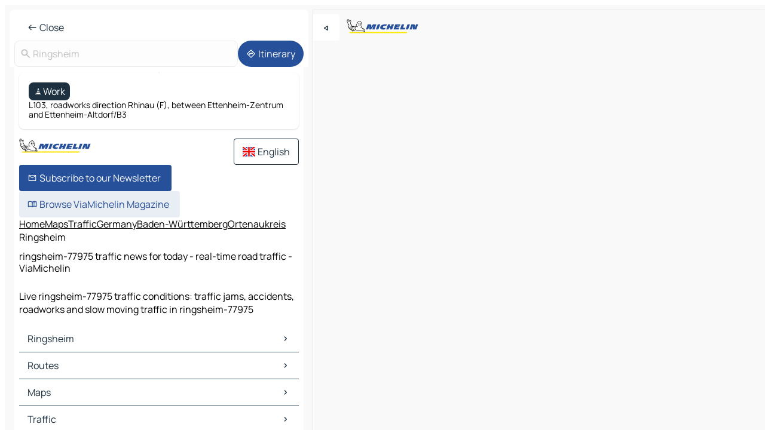

--- FILE ---
content_type: text/html
request_url: https://www.viamichelin.co.uk/maps/traffic/germany/baden_wurttemberg/ortenaukreis/ringsheim-77975
body_size: 11822
content:
<!doctype html>
<html lang="en">

<head>
	<meta charset="utf-8" />
	<meta name="viewport" content="width=device-width, initial-scale=1, maximum-scale=1, user-scalable=no" />
	<meta name="apple-itunes-app" content="app-id=443142682" />
	<!-- start app -->
	
		<link href="../../../../../_app/immutable/assets/vnd.D6Q4K2v3.css" rel="stylesheet">
		<link href="../../../../../_app/immutable/assets/lib.C_dvSNBa.css" rel="stylesheet">
		<link href="../../../../../_app/immutable/assets/vnd.Dmjc78Y1.css" rel="stylesheet">
		<link href="../../../../../_app/immutable/assets/0.CLOjV44I.css" rel="stylesheet">
		<link href="../../../../../_app/immutable/assets/2.DTvqgUuk.css" rel="stylesheet">
		<link href="../../../../../_app/immutable/assets/13.DYISXNmz.css" rel="stylesheet"><!--1xg1a3p--><!--[!--><!--]--> <!--[!--><!--]--> <!--[!--><!--]--> <meta name="description" content="Live ringsheim-77975 traffic conditions: traffic jams, accidents, roadworks and slow moving traffic in ringsheim-77975"/> <meta property="og:type" content="website"/> <meta property="og:site_name" content="ViaMichelin"/> <!--[--><meta property="og:title" content="ringsheim-77975 traffic news for today - real-time road traffic - ViaMichelin"/><!--]--> <!--[--><meta property="og:description" content="Live ringsheim-77975 traffic conditions: traffic jams, accidents, roadworks and slow moving traffic in ringsheim-77975"/><!--]--> <!--[--><meta property="og:image" content="https://www.viamichelin.co.uk/_app/immutable/assets/logo-social.CPCa_Ogs.png"/><!--]--> <!--[!--><!--]--> <!--[--><link rel="alternate" href="https://www.viamichelin.at/karten-stadtplan/verkehr/bundesrepublik_deutschland/baden_wurttemberg/ortenaukreis/ringsheim-77975" hreflang="de-at"/><link rel="alternate" href="https://fr.viamichelin.be/cartes-plans/trafic/allemagne/bade_wurtemberg/ortenaukreis/ringsheim-77975" hreflang="fr-be"/><link rel="alternate" href="https://nl.viamichelin.be/kaarten-plattegronden/verkeer/duitsland/baden_wurttemberg/ortenaukreis/ringsheim-77975" hreflang="nl-be"/><link rel="alternate" href="https://de.viamichelin.ch/karten-stadtplan/verkehr/bundesrepublik_deutschland/baden_wurttemberg/ortenaukreis/ringsheim-77975" hreflang="de-ch"/><link rel="alternate" href="https://fr.viamichelin.ch/cartes-plans/trafic/allemagne/bade_wurtemberg/ortenaukreis/ringsheim-77975" hreflang="fr-ch"/><link rel="alternate" href="https://it.viamichelin.ch/mappe-piantine/traffico/germania/baden_wurttemberg/ortenaukreis/ringsheim-77975" hreflang="it-ch"/><link rel="alternate" href="https://www.viamichelin.com/maps/traffic/germany/baden_wurttemberg/ortenaukreis/ringsheim-77975" hreflang="en"/><link rel="alternate" href="https://www.viamichelin.de/karten-stadtplan/verkehr/bundesrepublik_deutschland/baden_wurttemberg/ortenaukreis/ringsheim-77975" hreflang="de"/><link rel="alternate" href="https://www.viamichelin.es/mapas-planos/trafico/alemania/baden_wurtemberg/ortenaukreis/ringsheim-77975" hreflang="es"/><link rel="alternate" href="https://www.viamichelin.fr/cartes-plans/trafic/allemagne/bade_wurtemberg/ortenaukreis/ringsheim-77975" hreflang="fr"/><link rel="alternate" href="https://www.viamichelin.it/mappe-piantine/traffico/germania/baden_wurttemberg/ortenaukreis/ringsheim-77975" hreflang="it"/><link rel="alternate" href="https://www.viamichelin.ie/maps/traffic/germany/baden_wurttemberg/ortenaukreis/ringsheim-77975" hreflang="en-ie"/><link rel="alternate" href="https://www.viamichelin.nl/kaarten-plattegronden/verkeer/duitsland/baden_wurttemberg/ortenaukreis/ringsheim-77975" hreflang="nl"/><link rel="alternate" href="https://www.viamichelin.pt/mapas-plantas/trafego/alemanha/bade_vurtemberga/distrito_de_ortenau/ringsheim-77975" hreflang="pt"/><!--]--> <!--[!--><!--]--><!----><title>ringsheim-77975 traffic news for today - real-time road traffic - ViaMichelin</title>
	<!-- end app -->

	<meta name="google-site-verification" content="DbAY1Oo9QFu8lD4EB7CQg4TcZy7LPKB1eh6yuNBNwds" />

	<link rel="icon" href="../../../../../favicon.png" />

	<!-- Start Consent -->
	<script nonce="1UtWcbPYGs6I/o+VTE0C4w==" id="spcloader" async fetchpriority="high" type="text/javascript"
		src="https://sdk.privacy-center.org/a1a55c7f-7f45-4e4b-80ac-b48e44c2fe99/loader.js?target=www.viamichelin.co.uk"></script>
	<script nonce="1UtWcbPYGs6I/o+VTE0C4w==" type="text/javascript" async>
			window.didomiOnReady = window.didomiOnReady || [];
			window.didomiEventListeners = window.didomiEventListeners || [];

			window.didomiEventListeners.push(
				{
					event: "notice.shown",
					listener() {
						const $link = document.querySelector(
							".didomi-notice-view-partners-link-in-text"
						);
						if (!$link) {
							return;
						}
						$link.removeAttribute("href");
						$link.addEventListener("click", () => {
							Didomi.preferences.show("vendors");
						});
					},
				},
				{
					event: "notice.clickagree",
					listener() {
						window.postMessage({ type: 'didomi_clickagree'})
					}
				}
			);

			window.didomiConfig = {
				user: {
					bots: {
						consentRequired: false,
					},
				},
				preferences: {
					showWhenConsentIsMissing: false,
				},
			};

			window.gdprAppliesGlobally = true;
			// prettier-ignore
			!function(){function t(e){if(!window.frames[e]){if(document.body&&document.body.firstChild){let a=document.body,n=document.createElement("iframe");n.style.display="none",n.name=e,n.title=e,a.insertBefore(n,a.firstChild)}else setTimeout(function(){t(e)},5)}}function e(t,e,a,n,i){function r(t,a,n,r){if("function"!=typeof n)return;window[e]||(window[e]=[]);let s=!1;i&&(s=i(t,r,n)),s||window[e].push({command:t,version:a,callback:n,parameter:r})}function s(e){if(!window[t]||!0!==window[t].stub||!e.data)return;let i="string"==typeof e.data,r;try{r=i?JSON.parse(e.data):e.data}catch(s){return}if(r[a]){let f=r[a];window[t](f.command,f.version,function(t,a){let r={};r[n]={returnValue:t,success:a,callId:f.callId},e.source.postMessage(i?JSON.stringify(r):r,"*")},f.parameter)}}r.stub=!0,r.stubVersion=2,"function"!=typeof window[t]&&(window[t]=r,window.addEventListener?window.addEventListener("message",s,!1):window.attachEvent("onmessage",s))}e("__uspapi","__uspapiBuffer","__uspapiCall","__uspapiReturn"),t("__uspapiLocator"),e("__tcfapi","__tcfapiBuffr","__tcl","__tcfapiReturn"),t("__tcfapiLocator")}();
		</script>
	<!-- End Consent -->

	<!-- Start Google tag manager -->
	<script src="https://www.googletagmanager.com/gtag/js?id=G-TPL620CFWP" defer type="didomi/javascript"
		nonce="1UtWcbPYGs6I/o+VTE0C4w==" fetchpriority="low"></script>
	<script nonce="1UtWcbPYGs6I/o+VTE0C4w==" type="text/javascript" defer>
			window.dataLayer = window.dataLayer || [];
			function gtag() {
				dataLayer.push(arguments);
			}
			gtag('js', new Date());
			gtag('config', 'G-TPL620CFWP', { send_page_view: false });
		</script>
	<!-- End Google tag manager -->
</head>

<body data-sveltekit-preload-data="hover" class="text-body">
	<div style="display: contents"><!--[--><!--[--><!----><!--[--><!--]--> <!--[--><!----><div class="main-container bg-neutral-weak homepage svelte-9k52vj" style="--bottomsheet-height-offset: -0px;"><div class="map svelte-9k52vj"><div class="h-full w-full md:shadow-smooth-block md:relative svelte-6wt9i2" data-testid="map-container"><!--[!--><!--]--></div><!----> <!--[--><div class="absolute top-4 left-0 size-11 z-ontop hidden md:block"><button type="button" class="btn-filled-white btn-md rd-l-0 min-w-max"><!--[!--><!--[--><!----><span class="flex w-max size-3.5"><!--[--><!----><span class="icon-arrow-back-left inline-block"><!----></span><!----><!--]--><!----></span><!----><!--]--> <!--[!--><!--]--> <!--[!--><!--]--><!--]--> <!--[!--><!--]--></button><!----></div><!--]--> <img src="/_app/immutable/assets/vm-logo-bib-michelin.Dd_LzvJh.svg" alt="Michelin" class="absolute left-14 top-6 md:block hidden z-hover" height="24" width="120"/> <img height="32" width="126" src="/_app/immutable/assets/vm-logo-large.BEgj6SJ1.svg" alt="ViaMichelin" class="absolute-center-x top-2 md:hidden z-hover"/></div> <!--[!--><!--]--> <div class="slot-container md:p-2 md:pr-0 md:h-dvh printable svelte-9k52vj"><div class="md:overflow-hidden md:rd-2 md:h-dvh max-h-full printable"><div class="slot-wrapper h-full scrollbar-thin printable md:bg-neutral-weakest svelte-9k52vj"><!--[!--><!--]--> <!--[--><!----><!--[!--><!----><div><div class="searchtools w-full md:flex md:flex-wrap md:gap-4 md:bg-transparent md:px-2 md:pt-2 svelte-1kj4v11" data-testid="map-search-panel"><!--[!--><!--]--> <!--[--><header role="banner" class="flex items-center w-full py-1 justify-between px-2 md:py-0"><!--[!--><!--[!--><!--[--><!--[!--><button type="button" class="btn-filled-white btn-md min-w-max"><!--[!--><!--[--><!----><span class="flex w-max"><!--[--><!----><span class="icon-west inline-block"><!----></span><!----><!--]--><!----></span><!----><!--]--> <!--[--><span class="ml-1">Close</span><!--]--> <!--[!--><!--]--><!--]--> <!--[!--><!--]--></button><!--]--><!--]--><!--]--><!--]--> <!--[!--><!--[!--><!--]--><!--]--></header><!----><!--]--> <div class="flex gap-2 w-full md:p-0 md:bg-transparent border-coloredneutral-weakest rounded-full p-2"><div class="search relative w-full min-w-0  svelte-oeoh2d"><label for="address-search" class="text-sm"> <span class="input-container flex items-center p-2 w-full text-5 gap-1 rd-2 relative b-solid b-0.5 border-coloredneutral-weakest element-disabled bg-neutral-soft text-neutral svelte-xzp1b6"><!--[--><!----><span class="icon-search inline-block w-5 "><!----></span><!----><!--]--> <input type="text" id="address-search" class="input min-w-0 text-md text-coloredneutral b-0 flex-grow bg-transparent placeholder:text-neutral disabled:text-neutral svelte-xzp1b6" placeholder="Where are we going?" aria-label="Where are we going?" disabled autocomplete="off" value="Ringsheim"/> <!--[!--><!--]--> <!--[!--><!--]--></span></label><!----> <ul class="results rd-2 absolute z-hover w-full m-0 mt-1 p-0 shadow-smooth-bottom-2 bg-neutral-weakest text-coloredneutral text-md svelte-oeoh2d" role="listbox" aria-label="Search results"><!--[!--><!--]--><!----> <!--[!--><!--]--><!----> <!--[!--><!--[!--><!--]--><!--]--><!----></ul></div><!----> <!--[--><button type="button" aria-label="Itinerary" class="btn-filled-primary btn-md z-infront rounded-full min-w-max"><!--[!--><!--[--><!----><span class="flex w-max"><!--[--><!----><span class="icon-directions inline-block"><!----></span><!----><!--]--><!----></span><!----><!--]--> <!--[--><span class="ml-1">Itinerary</span><!--]--> <!--[!--><!--]--><!--]--> <!--[!--><!--]--></button><!--]--></div></div></div><!----> <div class="traffic-container bg-neutral-weak px-2 rd-2 pb-0 md:rd-0 md:block block svelte-teolui"><button type="button" class="handle relative w-full p-4 rd-2 b-0 grid place-items-center bg-transparent md:hidden" aria-label="Open the panel" style="height: 40px;"><span class="rd-2 w-20 h-2 bg-base-15"></span></button><!----> <div class="bg-neutral-weakest"><div class="flex flex-col gap-4 p-2 items-center"><div class="border-neutral-soft border-0.5 border-solid"></div> <!--[!--><!--[--><!--[--><div class="rd-2 p-4 flex flex-col gap-2 shadow-smooth-bottom-1 bg-neutral-weakest w-full"><!--[!--><div class="flex items-center justify-center w-max shrink-0  rd-2 py-1 px-2 bg-coloredneutral text-neutral-weakest svelte-snfjjm"><!--[!--><!--[!--><!--[--><!----><div class="flex w-max"><!--[--><!----><div class="icon-construction-cone inline-block"><!----></div><!----><!--]--><!----></div><!----><!--]--> <!--[--><span>Work</span><!--]--> <!--[!--><!--]--><!--]--><!--]--></div><!----> <div class="text-sm">L103, roadworks direction Rhinau (F), between Ettenheim-Zentrum and Ettenheim-Altdorf/B3</div><!--]--></div><!----> <!--[--><!----><div id="div-gpt-ad-mpu_haut" class="ad size-full max-h-[var(--height)] max-w-[var(--width)] overflow-hidden md:max-h-[var(--md-height)] md:max-w-[var(--md-width)] div-gpt-ad-mpu_haut svelte-15hg1g9" style=" --width:300px; --height:250px; --md-width:300px; --md-height:250px; " data-testid="ad-traffic"></div><!----><!--]--><!--]--><!--]--><!--]--></div></div><!----> <footer role="contentinfo" data-sveltekit-preload-data="tap" class="bg-neutral-weakest flex flex-col gap-6 p-2 pb-0  svelte-1b4fnhr"><div class="flex flex-col gap-4 "><div class="flex justify-between"><img src="/_app/immutable/assets/vm-logo-bib-michelin.Dd_LzvJh.svg" alt="Michelin" height="24" width="120"/> <button type="button" class="btn-outline-primary btn-md min-w-max"><!--[!--><!--[--><!----><span class="flex w-max"><!--[--><!----><span class="icon-flag-gb inline-block"><!----></span><!----><!--]--><!----></span><!----><!--]--> <!--[--><span class="ml-1">English</span><!--]--> <!--[!--><!--]--><!--]--> <!--[!--><!--]--></button><!----></div> <div class="flex flex-col md:flex-row md:flex-wrap gap-4"><!--[--><a href="https://3fe75001.sibforms.com/serve/[base64]" class="min-w-max btn-filled-primary btn-md svelte-1b8k1k" rel="noopener" target="_blank"><!--[!--><!--[--><!----><div class="flex w-max"><!--[--><!----><div class="icon-mail inline-block"><!----></div><!----><!--]--><!----></div><!----><!--]--> <!--[--><span class="px-1">Subscribe to our Newsletter</span><!--]--> <!--[!--><!--]--><!--]--></a><!--]--> <a href="https://www.viamichelin.com/magazine/?utm_source=viamichelin_web&amp;utm_medium=browse_button" class="min-w-max btn-filled-light btn-md svelte-1b8k1k" rel="external noopener" target="_blank"><!--[!--><!--[--><!----><div class="flex w-max"><!--[--><!----><div class="icon-menu-book inline-block"><!----></div><!----><!--]--><!----></div><!----><!--]--> <!--[--><span class="px-1">Browse ViaMichelin Magazine</span><!--]--> <!--[!--><!--]--><!--]--></a><!----></div></div> <!--[!--><!--]--> <!--[!--><!--]--><!----> <!--[--><!--[--><ol itemscope="" itemtype="http://schema.org/BreadcrumbList" class="breadcrumbs flex flex-wrap p-0 items-center whitespace-nowrap svelte-qo6nxf"><li itemprop="itemListElement" itemtype="http://schema.org/ListItem" itemscope="" class="svelte-qo6nxf"><a href="/" class="link inline svelte-1b8k1k" itemprop="item"><!--[--><span itemprop="name">Home</span><!----><!--]--></a><!----> <meta itemprop="position" content="0"/></li> <!--[--><!--[--><li itemprop="itemListElement" itemtype="http://schema.org/ListItem" itemscope="" class="svelte-qo6nxf"><!--[--><a href="/maps" class="link inline svelte-1b8k1k" itemprop="item" data-sveltekit-preload-data="off"><!--[--><span itemprop="name">Maps</span><!----><!--]--></a><!--]--> <meta itemprop="position" content="1"/></li><!--]--><!--[--><li itemprop="itemListElement" itemtype="http://schema.org/ListItem" itemscope="" class="svelte-qo6nxf"><!--[--><a href="/maps/traffic" class="link inline svelte-1b8k1k" itemprop="item" data-sveltekit-preload-data="off"><!--[--><span itemprop="name">Traffic</span><!----><!--]--></a><!--]--> <meta itemprop="position" content="2"/></li><!--]--><!--[--><li itemprop="itemListElement" itemtype="http://schema.org/ListItem" itemscope="" class="svelte-qo6nxf"><!--[--><a href="/maps/traffic/germany" class="link inline svelte-1b8k1k" itemprop="item" data-sveltekit-preload-data="off"><!--[--><span itemprop="name">Germany</span><!----><!--]--></a><!--]--> <meta itemprop="position" content="3"/></li><!--]--><!--[--><li itemprop="itemListElement" itemtype="http://schema.org/ListItem" itemscope="" class="svelte-qo6nxf"><!--[--><a href="/maps/traffic/germany/baden_wurttemberg" class="link inline svelte-1b8k1k" itemprop="item" data-sveltekit-preload-data="off"><!--[--><span itemprop="name">Baden-Württemberg</span><!----><!--]--></a><!--]--> <meta itemprop="position" content="4"/></li><!--]--><!--[--><li itemprop="itemListElement" itemtype="http://schema.org/ListItem" itemscope="" class="svelte-qo6nxf"><!--[--><a href="/maps/traffic/germany/baden_wurttemberg/ortenaukreis" class="link inline svelte-1b8k1k" itemprop="item" data-sveltekit-preload-data="off"><!--[--><span itemprop="name">Ortenaukreis</span><!----><!--]--></a><!--]--> <meta itemprop="position" content="5"/></li><!--]--><!--[--><li itemprop="itemListElement" itemtype="http://schema.org/ListItem" itemscope="" class="svelte-qo6nxf"><!--[!--><span itemprop="name" class="text-md text-neutral-strongest">Ringsheim</span><!--]--> <meta itemprop="position" content="6"/></li><!--]--><!--]--></ol><!--]--> <!--[--><h1 class="text-md font-medium">ringsheim-77975 traffic news for today - real-time road traffic - ViaMichelin</h1><!--]--> <!--[--><!--[!--><p class="description">Live ringsheim-77975 traffic conditions: traffic jams, accidents, roadworks and slow moving traffic in ringsheim-77975</p><!--]--><!--]--> <!--[!--><!--]--> <!--[--><section class="flex flex-col gap-0 p-0 m-0"><!--[--><h2 class="border-b-1 border-b-solid text-coloredneutral-soft text-bold text-md m-0" data-testid="seo-footer-link-block-title"><button type="button" class="btn-ghost-primary btn-md w-full justify-between min-w-max"><!--[!--><!--[!--><!--]--> <!--[--><span class="mr-1">Ringsheim</span><!--]--> <!--[--><!----><span class="flex w-max"><!--[--><!----><span class="icon-chevron-right inline-block"><!----></span><!----><!--]--><!----></span><!----><!--]--><!--]--> <!--[!--><!--]--></button><!----></h2> <ul data-testid="seo-footer-link-block-list" class="svelte-1ba0xl7"><!--[--><li><a href="/maps/germany/baden_wurttemberg/ortenaukreis/ringsheim-77975" class="min-w-max link flex justify-start svelte-1b8k1k"><!--[!--><!--[!--><!--]--> <!--[--><span class="px-1">Ringsheim Maps</span><!--]--> <!--[!--><!--]--><!--]--></a><!----></li><li><a href="/maps/traffic/germany/baden_wurttemberg/ortenaukreis/ringsheim-77975" class="min-w-max link flex justify-start svelte-1b8k1k"><!--[!--><!--[!--><!--]--> <!--[--><span class="px-1">Ringsheim Traffic</span><!--]--> <!--[!--><!--]--><!--]--></a><!----></li><li><a href="/maps/hotels/germany/baden_wurttemberg/ortenaukreis/ringsheim-77975" class="min-w-max link flex justify-start svelte-1b8k1k"><!--[!--><!--[!--><!--]--> <!--[--><span class="px-1">Ringsheim Hotels</span><!--]--> <!--[!--><!--]--><!--]--></a><!----></li><li><a href="/maps/restaurants/germany/baden_wurttemberg/ortenaukreis/ringsheim-77975" class="min-w-max link flex justify-start svelte-1b8k1k"><!--[!--><!--[!--><!--]--> <!--[--><span class="px-1">Ringsheim Restaurants</span><!--]--> <!--[!--><!--]--><!--]--></a><!----></li><li><a href="/maps/tourist-attractions/germany/baden_wurttemberg/ortenaukreis/ringsheim-77975" class="min-w-max link flex justify-start svelte-1b8k1k"><!--[!--><!--[!--><!--]--> <!--[--><span class="px-1">Ringsheim Tourist attractions</span><!--]--> <!--[!--><!--]--><!--]--></a><!----></li><li><a href="/maps/service-stations/germany/baden_wurttemberg/ortenaukreis/ringsheim-77975" class="min-w-max link flex justify-start svelte-1b8k1k"><!--[!--><!--[!--><!--]--> <!--[--><span class="px-1">Ringsheim Gas stations</span><!--]--> <!--[!--><!--]--><!--]--></a><!----></li><li><a href="/maps/car-parks/germany/baden_wurttemberg/ortenaukreis/ringsheim-77975" class="min-w-max link flex justify-start svelte-1b8k1k"><!--[!--><!--[!--><!--]--> <!--[--><span class="px-1">Ringsheim Car parks</span><!--]--> <!--[!--><!--]--><!--]--></a><!----></li><!--]--></ul><!--]--> <!--[--><h2 class="border-b-1 border-b-solid text-coloredneutral-soft text-bold text-md m-0" data-testid="seo-footer-link-block-title"><button type="button" class="btn-ghost-primary btn-md w-full justify-between min-w-max"><!--[!--><!--[!--><!--]--> <!--[--><span class="mr-1">Routes</span><!--]--> <!--[--><!----><span class="flex w-max"><!--[--><!----><span class="icon-chevron-right inline-block"><!----></span><!----><!--]--><!----></span><!----><!--]--><!--]--> <!--[!--><!--]--></button><!----></h2> <ul data-testid="seo-footer-link-block-list" class="svelte-1ba0xl7"><!--[--><li><a href="/routes/results/ringsheim-77975-ortenaukreis-baden_wurttemberg-germany-to-rust-77977-ortenaukreis-baden_wurttemberg-germany" class="min-w-max link flex justify-start svelte-1b8k1k"><!--[!--><!--[!--><!--]--> <!--[--><span class="px-1">Routes Ringsheim - Rust</span><!--]--> <!--[!--><!--]--><!--]--></a><!----></li><li><a href="/routes/results/ringsheim-77975-ortenaukreis-baden_wurttemberg-germany-to-emmendingen-79312-emmendingen-baden_wurttemberg-germany" class="min-w-max link flex justify-start svelte-1b8k1k"><!--[!--><!--[!--><!--]--> <!--[--><span class="px-1">Routes Ringsheim - Emmendingen</span><!--]--> <!--[!--><!--]--><!--]--></a><!----></li><li><a href="/routes/results/ringsheim-77975-ortenaukreis-baden_wurttemberg-germany-to-lahr_schwarzwald-77933-ortenaukreis-baden_wurttemberg-germany" class="min-w-max link flex justify-start svelte-1b8k1k"><!--[!--><!--[!--><!--]--> <!--[--><span class="px-1">Routes Ringsheim - Lahr/Schwarzwald</span><!--]--> <!--[!--><!--]--><!--]--></a><!----></li><li><a href="/routes/results/ringsheim-77975-ortenaukreis-baden_wurttemberg-germany-to-friesenheim-77948-ortenaukreis-baden_wurttemberg-germany" class="min-w-max link flex justify-start svelte-1b8k1k"><!--[!--><!--[!--><!--]--> <!--[--><span class="px-1">Routes Ringsheim - Friesenheim</span><!--]--> <!--[!--><!--]--><!--]--></a><!----></li><li><a href="/routes/results/ringsheim-77975-ortenaukreis-baden_wurttemberg-germany-to-ettenheim-77955-ortenaukreis-baden_wurttemberg-germany" class="min-w-max link flex justify-start svelte-1b8k1k"><!--[!--><!--[!--><!--]--> <!--[--><span class="px-1">Routes Ringsheim - Ettenheim</span><!--]--> <!--[!--><!--]--><!--]--></a><!----></li><li><a href="/routes/results/ringsheim-77975-ortenaukreis-baden_wurttemberg-germany-to-herbolzheim-79336-emmendingen-baden_wurttemberg-germany" class="min-w-max link flex justify-start svelte-1b8k1k"><!--[!--><!--[!--><!--]--> <!--[--><span class="px-1">Routes Ringsheim - Herbolzheim</span><!--]--> <!--[!--><!--]--><!--]--></a><!----></li><li><a href="/routes/results/ringsheim-77975-ortenaukreis-baden_wurttemberg-germany-to-mahlberg-77972-ortenaukreis-baden_wurttemberg-germany" class="min-w-max link flex justify-start svelte-1b8k1k"><!--[!--><!--[!--><!--]--> <!--[--><span class="px-1">Routes Ringsheim - Mahlberg</span><!--]--> <!--[!--><!--]--><!--]--></a><!----></li><li><a href="/routes/results/ringsheim-77975-ortenaukreis-baden_wurttemberg-germany-to-rheinhausen-79365-emmendingen-baden_wurttemberg-germany" class="min-w-max link flex justify-start svelte-1b8k1k"><!--[!--><!--[!--><!--]--> <!--[--><span class="px-1">Routes Ringsheim - Rheinhausen</span><!--]--> <!--[!--><!--]--><!--]--></a><!----></li><li><a href="/routes/results/ringsheim-77975-ortenaukreis-baden_wurttemberg-germany-to-kappel_grafenhausen-77966-ortenaukreis-baden_wurttemberg-germany" class="min-w-max link flex justify-start svelte-1b8k1k"><!--[!--><!--[!--><!--]--> <!--[--><span class="px-1">Routes Ringsheim - Kappel-Grafenhausen</span><!--]--> <!--[!--><!--]--><!--]--></a><!----></li><li><a href="/routes/results/ringsheim-77975-ortenaukreis-baden_wurttemberg-germany-to-kenzingen-79341-emmendingen-baden_wurttemberg-germany" class="min-w-max link flex justify-start svelte-1b8k1k"><!--[!--><!--[!--><!--]--> <!--[--><span class="px-1">Routes Ringsheim - Kenzingen</span><!--]--> <!--[!--><!--]--><!--]--></a><!----></li><li><a href="/routes/results/ringsheim-77975-ortenaukreis-baden_wurttemberg-germany-to-kippenheim-77971-ortenaukreis-baden_wurttemberg-germany" class="min-w-max link flex justify-start svelte-1b8k1k"><!--[!--><!--[!--><!--]--> <!--[--><span class="px-1">Routes Ringsheim - Kippenheim</span><!--]--> <!--[!--><!--]--><!--]--></a><!----></li><li><a href="/routes/results/ringsheim-77975-ortenaukreis-baden_wurttemberg-germany-to-riegel_am_kaiserstuhl-79359-emmendingen-baden_wurttemberg-germany" class="min-w-max link flex justify-start svelte-1b8k1k"><!--[!--><!--[!--><!--]--> <!--[--><span class="px-1">Routes Ringsheim - Riegel am Kaiserstuhl</span><!--]--> <!--[!--><!--]--><!--]--></a><!----></li><li><a href="/routes/results/ringsheim-77975-ortenaukreis-baden_wurttemberg-germany-to-freiamt-79348-emmendingen-baden_wurttemberg-germany" class="min-w-max link flex justify-start svelte-1b8k1k"><!--[!--><!--[!--><!--]--> <!--[--><span class="px-1">Routes Ringsheim - Freiamt</span><!--]--> <!--[!--><!--]--><!--]--></a><!----></li><li><a href="/routes/results/ringsheim-77975-ortenaukreis-baden_wurttemberg-germany-to-endingen_am_kaiserstuhl-79346-emmendingen-baden_wurttemberg-germany" class="min-w-max link flex justify-start svelte-1b8k1k"><!--[!--><!--[!--><!--]--> <!--[--><span class="px-1">Routes Ringsheim - Endingen am Kaiserstuhl</span><!--]--> <!--[!--><!--]--><!--]--></a><!----></li><li><a href="/routes/results/ringsheim-77975-ortenaukreis-baden_wurttemberg-germany-to-wyhl_am_kaiserstuhl-79369-emmendingen-baden_wurttemberg-germany" class="min-w-max link flex justify-start svelte-1b8k1k"><!--[!--><!--[!--><!--]--> <!--[--><span class="px-1">Routes Ringsheim - Wyhl am Kaiserstuhl</span><!--]--> <!--[!--><!--]--><!--]--></a><!----></li><li><a href="/routes/results/ringsheim-77975-ortenaukreis-baden_wurttemberg-germany-to-teningen-79331-emmendingen-baden_wurttemberg-germany" class="min-w-max link flex justify-start svelte-1b8k1k"><!--[!--><!--[!--><!--]--> <!--[--><span class="px-1">Routes Ringsheim - Teningen</span><!--]--> <!--[!--><!--]--><!--]--></a><!----></li><li><a href="/routes/results/ringsheim-77975-ortenaukreis-baden_wurttemberg-germany-to-schuttertal-77978-ortenaukreis-baden_wurttemberg-germany" class="min-w-max link flex justify-start svelte-1b8k1k"><!--[!--><!--[!--><!--]--> <!--[--><span class="px-1">Routes Ringsheim - Schuttertal</span><!--]--> <!--[!--><!--]--><!--]--></a><!----></li><li><a href="/routes/results/ringsheim-77975-ortenaukreis-baden_wurttemberg-germany-to-seelbach-77960-ortenaukreis-baden_wurttemberg-germany" class="min-w-max link flex justify-start svelte-1b8k1k"><!--[!--><!--[!--><!--]--> <!--[--><span class="px-1">Routes Ringsheim - Seelbach</span><!--]--> <!--[!--><!--]--><!--]--></a><!----></li><li><a href="/routes/results/ringsheim-77975-ortenaukreis-baden_wurttemberg-germany-to-bahlingen_am_kaiserstuhl-79353-emmendingen-baden_wurttemberg-germany" class="min-w-max link flex justify-start svelte-1b8k1k"><!--[!--><!--[!--><!--]--> <!--[--><span class="px-1">Routes Ringsheim - Bahlingen am Kaiserstuhl</span><!--]--> <!--[!--><!--]--><!--]--></a><!----></li><li><a href="/routes/results/ringsheim-77975-ortenaukreis-baden_wurttemberg-germany-to-ottenheim-77963-ortenaukreis-baden_wurttemberg-germany" class="min-w-max link flex justify-start svelte-1b8k1k"><!--[!--><!--[!--><!--]--> <!--[--><span class="px-1">Routes Ringsheim - Ottenheim</span><!--]--> <!--[!--><!--]--><!--]--></a><!----></li><!--]--></ul><!--]--> <!--[--><!--[--><h2 class="border-b-1 border-b-solid text-coloredneutral-soft text-bold text-md m-0" data-testid="seo-footer-link-block-title"><button type="button" class="btn-ghost-primary btn-md w-full justify-between min-w-max"><!--[!--><!--[!--><!--]--> <!--[--><span class="mr-1">Maps</span><!--]--> <!--[--><!----><span class="flex w-max"><!--[--><!----><span class="icon-chevron-right inline-block"><!----></span><!----><!--]--><!----></span><!----><!--]--><!--]--> <!--[!--><!--]--></button><!----></h2> <ul data-testid="seo-footer-link-block-list" class="svelte-1ba0xl7"><!--[--><li><a href="/maps/germany/baden_wurttemberg/ortenaukreis/rust-77977" class="min-w-max link flex justify-start svelte-1b8k1k"><!--[!--><!--[!--><!--]--> <!--[--><span class="px-1">Maps Rust</span><!--]--> <!--[!--><!--]--><!--]--></a><!----></li><li><a href="/maps/germany/baden_wurttemberg/emmendingen/emmendingen-79312" class="min-w-max link flex justify-start svelte-1b8k1k"><!--[!--><!--[!--><!--]--> <!--[--><span class="px-1">Maps Emmendingen</span><!--]--> <!--[!--><!--]--><!--]--></a><!----></li><li><a href="/maps/germany/baden_wurttemberg/ortenaukreis/lahr_schwarzwald-77933" class="min-w-max link flex justify-start svelte-1b8k1k"><!--[!--><!--[!--><!--]--> <!--[--><span class="px-1">Maps Lahr/Schwarzwald</span><!--]--> <!--[!--><!--]--><!--]--></a><!----></li><li><a href="/maps/germany/baden_wurttemberg/ortenaukreis/friesenheim-77948" class="min-w-max link flex justify-start svelte-1b8k1k"><!--[!--><!--[!--><!--]--> <!--[--><span class="px-1">Maps Friesenheim</span><!--]--> <!--[!--><!--]--><!--]--></a><!----></li><li><a href="/maps/germany/baden_wurttemberg/ortenaukreis/ettenheim-77955" class="min-w-max link flex justify-start svelte-1b8k1k"><!--[!--><!--[!--><!--]--> <!--[--><span class="px-1">Maps Ettenheim</span><!--]--> <!--[!--><!--]--><!--]--></a><!----></li><li><a href="/maps/germany/baden_wurttemberg/emmendingen/herbolzheim-79336" class="min-w-max link flex justify-start svelte-1b8k1k"><!--[!--><!--[!--><!--]--> <!--[--><span class="px-1">Maps Herbolzheim</span><!--]--> <!--[!--><!--]--><!--]--></a><!----></li><li><a href="/maps/germany/baden_wurttemberg/ortenaukreis/mahlberg-77972" class="min-w-max link flex justify-start svelte-1b8k1k"><!--[!--><!--[!--><!--]--> <!--[--><span class="px-1">Maps Mahlberg</span><!--]--> <!--[!--><!--]--><!--]--></a><!----></li><li><a href="/maps/germany/baden_wurttemberg/emmendingen/rheinhausen-79365" class="min-w-max link flex justify-start svelte-1b8k1k"><!--[!--><!--[!--><!--]--> <!--[--><span class="px-1">Maps Rheinhausen</span><!--]--> <!--[!--><!--]--><!--]--></a><!----></li><li><a href="/maps/germany/baden_wurttemberg/ortenaukreis/kappel_grafenhausen-77966" class="min-w-max link flex justify-start svelte-1b8k1k"><!--[!--><!--[!--><!--]--> <!--[--><span class="px-1">Maps Kappel-Grafenhausen</span><!--]--> <!--[!--><!--]--><!--]--></a><!----></li><li><a href="/maps/germany/baden_wurttemberg/emmendingen/kenzingen-79341" class="min-w-max link flex justify-start svelte-1b8k1k"><!--[!--><!--[!--><!--]--> <!--[--><span class="px-1">Maps Kenzingen</span><!--]--> <!--[!--><!--]--><!--]--></a><!----></li><li><a href="/maps/germany/baden_wurttemberg/ortenaukreis/kippenheim-77971" class="min-w-max link flex justify-start svelte-1b8k1k"><!--[!--><!--[!--><!--]--> <!--[--><span class="px-1">Maps Kippenheim</span><!--]--> <!--[!--><!--]--><!--]--></a><!----></li><li><a href="/maps/germany/baden_wurttemberg/emmendingen/riegel_am_kaiserstuhl-79359" class="min-w-max link flex justify-start svelte-1b8k1k"><!--[!--><!--[!--><!--]--> <!--[--><span class="px-1">Maps Riegel am Kaiserstuhl</span><!--]--> <!--[!--><!--]--><!--]--></a><!----></li><li><a href="/maps/germany/baden_wurttemberg/emmendingen/freiamt-79348" class="min-w-max link flex justify-start svelte-1b8k1k"><!--[!--><!--[!--><!--]--> <!--[--><span class="px-1">Maps Freiamt</span><!--]--> <!--[!--><!--]--><!--]--></a><!----></li><li><a href="/maps/germany/baden_wurttemberg/emmendingen/endingen_am_kaiserstuhl-79346" class="min-w-max link flex justify-start svelte-1b8k1k"><!--[!--><!--[!--><!--]--> <!--[--><span class="px-1">Maps Endingen am Kaiserstuhl</span><!--]--> <!--[!--><!--]--><!--]--></a><!----></li><li><a href="/maps/germany/baden_wurttemberg/emmendingen/wyhl_am_kaiserstuhl-79369" class="min-w-max link flex justify-start svelte-1b8k1k"><!--[!--><!--[!--><!--]--> <!--[--><span class="px-1">Maps Wyhl am Kaiserstuhl</span><!--]--> <!--[!--><!--]--><!--]--></a><!----></li><li><a href="/maps/germany/baden_wurttemberg/emmendingen/teningen-79331" class="min-w-max link flex justify-start svelte-1b8k1k"><!--[!--><!--[!--><!--]--> <!--[--><span class="px-1">Maps Teningen</span><!--]--> <!--[!--><!--]--><!--]--></a><!----></li><li><a href="/maps/germany/baden_wurttemberg/ortenaukreis/schuttertal-77978" class="min-w-max link flex justify-start svelte-1b8k1k"><!--[!--><!--[!--><!--]--> <!--[--><span class="px-1">Maps Schuttertal</span><!--]--> <!--[!--><!--]--><!--]--></a><!----></li><li><a href="/maps/germany/baden_wurttemberg/ortenaukreis/seelbach-77960" class="min-w-max link flex justify-start svelte-1b8k1k"><!--[!--><!--[!--><!--]--> <!--[--><span class="px-1">Maps Seelbach</span><!--]--> <!--[!--><!--]--><!--]--></a><!----></li><li><a href="/maps/germany/baden_wurttemberg/emmendingen/bahlingen_am_kaiserstuhl-79353" class="min-w-max link flex justify-start svelte-1b8k1k"><!--[!--><!--[!--><!--]--> <!--[--><span class="px-1">Maps Bahlingen am Kaiserstuhl</span><!--]--> <!--[!--><!--]--><!--]--></a><!----></li><li><a href="/maps/germany/baden_wurttemberg/ortenaukreis/ottenheim-77963" class="min-w-max link flex justify-start svelte-1b8k1k"><!--[!--><!--[!--><!--]--> <!--[--><span class="px-1">Maps Ottenheim</span><!--]--> <!--[!--><!--]--><!--]--></a><!----></li><!--]--></ul><h2 class="border-b-1 border-b-solid text-coloredneutral-soft text-bold text-md m-0" data-testid="seo-footer-link-block-title"><button type="button" class="btn-ghost-primary btn-md w-full justify-between min-w-max"><!--[!--><!--[!--><!--]--> <!--[--><span class="mr-1">Traffic</span><!--]--> <!--[--><!----><span class="flex w-max"><!--[--><!----><span class="icon-chevron-right inline-block"><!----></span><!----><!--]--><!----></span><!----><!--]--><!--]--> <!--[!--><!--]--></button><!----></h2> <ul data-testid="seo-footer-link-block-list" class="svelte-1ba0xl7"><!--[--><li><a href="/maps/traffic/germany/baden_wurttemberg/ortenaukreis/rust-77977" class="min-w-max link flex justify-start svelte-1b8k1k"><!--[!--><!--[!--><!--]--> <!--[--><span class="px-1">Traffic Rust</span><!--]--> <!--[!--><!--]--><!--]--></a><!----></li><li><a href="/maps/traffic/germany/baden_wurttemberg/emmendingen/emmendingen-79312" class="min-w-max link flex justify-start svelte-1b8k1k"><!--[!--><!--[!--><!--]--> <!--[--><span class="px-1">Traffic Emmendingen</span><!--]--> <!--[!--><!--]--><!--]--></a><!----></li><li><a href="/maps/traffic/germany/baden_wurttemberg/ortenaukreis/lahr_schwarzwald-77933" class="min-w-max link flex justify-start svelte-1b8k1k"><!--[!--><!--[!--><!--]--> <!--[--><span class="px-1">Traffic Lahr/Schwarzwald</span><!--]--> <!--[!--><!--]--><!--]--></a><!----></li><li><a href="/maps/traffic/germany/baden_wurttemberg/ortenaukreis/friesenheim-77948" class="min-w-max link flex justify-start svelte-1b8k1k"><!--[!--><!--[!--><!--]--> <!--[--><span class="px-1">Traffic Friesenheim</span><!--]--> <!--[!--><!--]--><!--]--></a><!----></li><li><a href="/maps/traffic/germany/baden_wurttemberg/ortenaukreis/ettenheim-77955" class="min-w-max link flex justify-start svelte-1b8k1k"><!--[!--><!--[!--><!--]--> <!--[--><span class="px-1">Traffic Ettenheim</span><!--]--> <!--[!--><!--]--><!--]--></a><!----></li><li><a href="/maps/traffic/germany/baden_wurttemberg/emmendingen/herbolzheim-79336" class="min-w-max link flex justify-start svelte-1b8k1k"><!--[!--><!--[!--><!--]--> <!--[--><span class="px-1">Traffic Herbolzheim</span><!--]--> <!--[!--><!--]--><!--]--></a><!----></li><li><a href="/maps/traffic/germany/baden_wurttemberg/ortenaukreis/mahlberg-77972" class="min-w-max link flex justify-start svelte-1b8k1k"><!--[!--><!--[!--><!--]--> <!--[--><span class="px-1">Traffic Mahlberg</span><!--]--> <!--[!--><!--]--><!--]--></a><!----></li><li><a href="/maps/traffic/germany/baden_wurttemberg/emmendingen/rheinhausen-79365" class="min-w-max link flex justify-start svelte-1b8k1k"><!--[!--><!--[!--><!--]--> <!--[--><span class="px-1">Traffic Rheinhausen</span><!--]--> <!--[!--><!--]--><!--]--></a><!----></li><li><a href="/maps/traffic/germany/baden_wurttemberg/ortenaukreis/kappel_grafenhausen-77966" class="min-w-max link flex justify-start svelte-1b8k1k"><!--[!--><!--[!--><!--]--> <!--[--><span class="px-1">Traffic Kappel-Grafenhausen</span><!--]--> <!--[!--><!--]--><!--]--></a><!----></li><li><a href="/maps/traffic/germany/baden_wurttemberg/emmendingen/kenzingen-79341" class="min-w-max link flex justify-start svelte-1b8k1k"><!--[!--><!--[!--><!--]--> <!--[--><span class="px-1">Traffic Kenzingen</span><!--]--> <!--[!--><!--]--><!--]--></a><!----></li><li><a href="/maps/traffic/germany/baden_wurttemberg/ortenaukreis/kippenheim-77971" class="min-w-max link flex justify-start svelte-1b8k1k"><!--[!--><!--[!--><!--]--> <!--[--><span class="px-1">Traffic Kippenheim</span><!--]--> <!--[!--><!--]--><!--]--></a><!----></li><li><a href="/maps/traffic/germany/baden_wurttemberg/emmendingen/riegel_am_kaiserstuhl-79359" class="min-w-max link flex justify-start svelte-1b8k1k"><!--[!--><!--[!--><!--]--> <!--[--><span class="px-1">Traffic Riegel am Kaiserstuhl</span><!--]--> <!--[!--><!--]--><!--]--></a><!----></li><li><a href="/maps/traffic/germany/baden_wurttemberg/emmendingen/freiamt-79348" class="min-w-max link flex justify-start svelte-1b8k1k"><!--[!--><!--[!--><!--]--> <!--[--><span class="px-1">Traffic Freiamt</span><!--]--> <!--[!--><!--]--><!--]--></a><!----></li><li><a href="/maps/traffic/germany/baden_wurttemberg/emmendingen/endingen_am_kaiserstuhl-79346" class="min-w-max link flex justify-start svelte-1b8k1k"><!--[!--><!--[!--><!--]--> <!--[--><span class="px-1">Traffic Endingen am Kaiserstuhl</span><!--]--> <!--[!--><!--]--><!--]--></a><!----></li><li><a href="/maps/traffic/germany/baden_wurttemberg/emmendingen/wyhl_am_kaiserstuhl-79369" class="min-w-max link flex justify-start svelte-1b8k1k"><!--[!--><!--[!--><!--]--> <!--[--><span class="px-1">Traffic Wyhl am Kaiserstuhl</span><!--]--> <!--[!--><!--]--><!--]--></a><!----></li><li><a href="/maps/traffic/germany/baden_wurttemberg/emmendingen/teningen-79331" class="min-w-max link flex justify-start svelte-1b8k1k"><!--[!--><!--[!--><!--]--> <!--[--><span class="px-1">Traffic Teningen</span><!--]--> <!--[!--><!--]--><!--]--></a><!----></li><li><a href="/maps/traffic/germany/baden_wurttemberg/ortenaukreis/schuttertal-77978" class="min-w-max link flex justify-start svelte-1b8k1k"><!--[!--><!--[!--><!--]--> <!--[--><span class="px-1">Traffic Schuttertal</span><!--]--> <!--[!--><!--]--><!--]--></a><!----></li><li><a href="/maps/traffic/germany/baden_wurttemberg/ortenaukreis/seelbach-77960" class="min-w-max link flex justify-start svelte-1b8k1k"><!--[!--><!--[!--><!--]--> <!--[--><span class="px-1">Traffic Seelbach</span><!--]--> <!--[!--><!--]--><!--]--></a><!----></li><li><a href="/maps/traffic/germany/baden_wurttemberg/emmendingen/bahlingen_am_kaiserstuhl-79353" class="min-w-max link flex justify-start svelte-1b8k1k"><!--[!--><!--[!--><!--]--> <!--[--><span class="px-1">Traffic Bahlingen am Kaiserstuhl</span><!--]--> <!--[!--><!--]--><!--]--></a><!----></li><li><a href="/maps/traffic/germany/baden_wurttemberg/ortenaukreis/ottenheim-77963" class="min-w-max link flex justify-start svelte-1b8k1k"><!--[!--><!--[!--><!--]--> <!--[--><span class="px-1">Traffic Ottenheim</span><!--]--> <!--[!--><!--]--><!--]--></a><!----></li><!--]--></ul><h2 class="border-b-1 border-b-solid text-coloredneutral-soft text-bold text-md m-0" data-testid="seo-footer-link-block-title"><button type="button" class="btn-ghost-primary btn-md w-full justify-between min-w-max"><!--[!--><!--[!--><!--]--> <!--[--><span class="mr-1">Hotels</span><!--]--> <!--[--><!----><span class="flex w-max"><!--[--><!----><span class="icon-chevron-right inline-block"><!----></span><!----><!--]--><!----></span><!----><!--]--><!--]--> <!--[!--><!--]--></button><!----></h2> <ul data-testid="seo-footer-link-block-list" class="svelte-1ba0xl7"><!--[--><li><a href="/maps/hotels/germany/baden_wurttemberg/ortenaukreis/rust-77977" class="min-w-max link flex justify-start svelte-1b8k1k"><!--[!--><!--[!--><!--]--> <!--[--><span class="px-1">Hotels Rust</span><!--]--> <!--[!--><!--]--><!--]--></a><!----></li><li><a href="/maps/hotels/germany/baden_wurttemberg/emmendingen/emmendingen-79312" class="min-w-max link flex justify-start svelte-1b8k1k"><!--[!--><!--[!--><!--]--> <!--[--><span class="px-1">Hotels Emmendingen</span><!--]--> <!--[!--><!--]--><!--]--></a><!----></li><li><a href="/maps/hotels/germany/baden_wurttemberg/ortenaukreis/lahr_schwarzwald-77933" class="min-w-max link flex justify-start svelte-1b8k1k"><!--[!--><!--[!--><!--]--> <!--[--><span class="px-1">Hotels Lahr/Schwarzwald</span><!--]--> <!--[!--><!--]--><!--]--></a><!----></li><li><a href="/maps/hotels/germany/baden_wurttemberg/ortenaukreis/friesenheim-77948" class="min-w-max link flex justify-start svelte-1b8k1k"><!--[!--><!--[!--><!--]--> <!--[--><span class="px-1">Hotels Friesenheim</span><!--]--> <!--[!--><!--]--><!--]--></a><!----></li><li><a href="/maps/hotels/germany/baden_wurttemberg/ortenaukreis/ettenheim-77955" class="min-w-max link flex justify-start svelte-1b8k1k"><!--[!--><!--[!--><!--]--> <!--[--><span class="px-1">Hotels Ettenheim</span><!--]--> <!--[!--><!--]--><!--]--></a><!----></li><li><a href="/maps/hotels/germany/baden_wurttemberg/emmendingen/herbolzheim-79336" class="min-w-max link flex justify-start svelte-1b8k1k"><!--[!--><!--[!--><!--]--> <!--[--><span class="px-1">Hotels Herbolzheim</span><!--]--> <!--[!--><!--]--><!--]--></a><!----></li><li><a href="/maps/hotels/germany/baden_wurttemberg/ortenaukreis/mahlberg-77972" class="min-w-max link flex justify-start svelte-1b8k1k"><!--[!--><!--[!--><!--]--> <!--[--><span class="px-1">Hotels Mahlberg</span><!--]--> <!--[!--><!--]--><!--]--></a><!----></li><li><a href="/maps/hotels/germany/baden_wurttemberg/emmendingen/rheinhausen-79365" class="min-w-max link flex justify-start svelte-1b8k1k"><!--[!--><!--[!--><!--]--> <!--[--><span class="px-1">Hotels Rheinhausen</span><!--]--> <!--[!--><!--]--><!--]--></a><!----></li><li><a href="/maps/hotels/germany/baden_wurttemberg/ortenaukreis/kappel_grafenhausen-77966" class="min-w-max link flex justify-start svelte-1b8k1k"><!--[!--><!--[!--><!--]--> <!--[--><span class="px-1">Hotels Kappel-Grafenhausen</span><!--]--> <!--[!--><!--]--><!--]--></a><!----></li><li><a href="/maps/hotels/germany/baden_wurttemberg/emmendingen/kenzingen-79341" class="min-w-max link flex justify-start svelte-1b8k1k"><!--[!--><!--[!--><!--]--> <!--[--><span class="px-1">Hotels Kenzingen</span><!--]--> <!--[!--><!--]--><!--]--></a><!----></li><li><a href="/maps/hotels/germany/baden_wurttemberg/ortenaukreis/kippenheim-77971" class="min-w-max link flex justify-start svelte-1b8k1k"><!--[!--><!--[!--><!--]--> <!--[--><span class="px-1">Hotels Kippenheim</span><!--]--> <!--[!--><!--]--><!--]--></a><!----></li><li><a href="/maps/hotels/germany/baden_wurttemberg/emmendingen/riegel_am_kaiserstuhl-79359" class="min-w-max link flex justify-start svelte-1b8k1k"><!--[!--><!--[!--><!--]--> <!--[--><span class="px-1">Hotels Riegel am Kaiserstuhl</span><!--]--> <!--[!--><!--]--><!--]--></a><!----></li><li><a href="/maps/hotels/germany/baden_wurttemberg/emmendingen/freiamt-79348" class="min-w-max link flex justify-start svelte-1b8k1k"><!--[!--><!--[!--><!--]--> <!--[--><span class="px-1">Hotels Freiamt</span><!--]--> <!--[!--><!--]--><!--]--></a><!----></li><li><a href="/maps/hotels/germany/baden_wurttemberg/emmendingen/endingen_am_kaiserstuhl-79346" class="min-w-max link flex justify-start svelte-1b8k1k"><!--[!--><!--[!--><!--]--> <!--[--><span class="px-1">Hotels Endingen am Kaiserstuhl</span><!--]--> <!--[!--><!--]--><!--]--></a><!----></li><li><a href="/maps/hotels/germany/baden_wurttemberg/emmendingen/wyhl_am_kaiserstuhl-79369" class="min-w-max link flex justify-start svelte-1b8k1k"><!--[!--><!--[!--><!--]--> <!--[--><span class="px-1">Hotels Wyhl am Kaiserstuhl</span><!--]--> <!--[!--><!--]--><!--]--></a><!----></li><li><a href="/maps/hotels/germany/baden_wurttemberg/emmendingen/teningen-79331" class="min-w-max link flex justify-start svelte-1b8k1k"><!--[!--><!--[!--><!--]--> <!--[--><span class="px-1">Hotels Teningen</span><!--]--> <!--[!--><!--]--><!--]--></a><!----></li><li><a href="/maps/hotels/germany/baden_wurttemberg/ortenaukreis/schuttertal-77978" class="min-w-max link flex justify-start svelte-1b8k1k"><!--[!--><!--[!--><!--]--> <!--[--><span class="px-1">Hotels Schuttertal</span><!--]--> <!--[!--><!--]--><!--]--></a><!----></li><li><a href="/maps/hotels/germany/baden_wurttemberg/ortenaukreis/seelbach-77960" class="min-w-max link flex justify-start svelte-1b8k1k"><!--[!--><!--[!--><!--]--> <!--[--><span class="px-1">Hotels Seelbach</span><!--]--> <!--[!--><!--]--><!--]--></a><!----></li><li><a href="/maps/hotels/germany/baden_wurttemberg/emmendingen/bahlingen_am_kaiserstuhl-79353" class="min-w-max link flex justify-start svelte-1b8k1k"><!--[!--><!--[!--><!--]--> <!--[--><span class="px-1">Hotels Bahlingen am Kaiserstuhl</span><!--]--> <!--[!--><!--]--><!--]--></a><!----></li><li><a href="/maps/hotels/germany/baden_wurttemberg/ortenaukreis/ottenheim-77963" class="min-w-max link flex justify-start svelte-1b8k1k"><!--[!--><!--[!--><!--]--> <!--[--><span class="px-1">Hotels Ottenheim</span><!--]--> <!--[!--><!--]--><!--]--></a><!----></li><!--]--></ul><h2 class="border-b-1 border-b-solid text-coloredneutral-soft text-bold text-md m-0" data-testid="seo-footer-link-block-title"><button type="button" class="btn-ghost-primary btn-md w-full justify-between min-w-max"><!--[!--><!--[!--><!--]--> <!--[--><span class="mr-1">Restaurants</span><!--]--> <!--[--><!----><span class="flex w-max"><!--[--><!----><span class="icon-chevron-right inline-block"><!----></span><!----><!--]--><!----></span><!----><!--]--><!--]--> <!--[!--><!--]--></button><!----></h2> <ul data-testid="seo-footer-link-block-list" class="svelte-1ba0xl7"><!--[--><li><a href="/maps/restaurants/germany/baden_wurttemberg/ortenaukreis/rust-77977" class="min-w-max link flex justify-start svelte-1b8k1k"><!--[!--><!--[!--><!--]--> <!--[--><span class="px-1">Restaurants Rust</span><!--]--> <!--[!--><!--]--><!--]--></a><!----></li><li><a href="/maps/restaurants/germany/baden_wurttemberg/emmendingen/emmendingen-79312" class="min-w-max link flex justify-start svelte-1b8k1k"><!--[!--><!--[!--><!--]--> <!--[--><span class="px-1">Restaurants Emmendingen</span><!--]--> <!--[!--><!--]--><!--]--></a><!----></li><li><a href="/maps/restaurants/germany/baden_wurttemberg/ortenaukreis/lahr_schwarzwald-77933" class="min-w-max link flex justify-start svelte-1b8k1k"><!--[!--><!--[!--><!--]--> <!--[--><span class="px-1">Restaurants Lahr/Schwarzwald</span><!--]--> <!--[!--><!--]--><!--]--></a><!----></li><li><a href="/maps/restaurants/germany/baden_wurttemberg/ortenaukreis/friesenheim-77948" class="min-w-max link flex justify-start svelte-1b8k1k"><!--[!--><!--[!--><!--]--> <!--[--><span class="px-1">Restaurants Friesenheim</span><!--]--> <!--[!--><!--]--><!--]--></a><!----></li><li><a href="/maps/restaurants/germany/baden_wurttemberg/ortenaukreis/ettenheim-77955" class="min-w-max link flex justify-start svelte-1b8k1k"><!--[!--><!--[!--><!--]--> <!--[--><span class="px-1">Restaurants Ettenheim</span><!--]--> <!--[!--><!--]--><!--]--></a><!----></li><li><a href="/maps/restaurants/germany/baden_wurttemberg/emmendingen/herbolzheim-79336" class="min-w-max link flex justify-start svelte-1b8k1k"><!--[!--><!--[!--><!--]--> <!--[--><span class="px-1">Restaurants Herbolzheim</span><!--]--> <!--[!--><!--]--><!--]--></a><!----></li><li><a href="/maps/restaurants/germany/baden_wurttemberg/ortenaukreis/mahlberg-77972" class="min-w-max link flex justify-start svelte-1b8k1k"><!--[!--><!--[!--><!--]--> <!--[--><span class="px-1">Restaurants Mahlberg</span><!--]--> <!--[!--><!--]--><!--]--></a><!----></li><li><a href="/maps/restaurants/germany/baden_wurttemberg/emmendingen/rheinhausen-79365" class="min-w-max link flex justify-start svelte-1b8k1k"><!--[!--><!--[!--><!--]--> <!--[--><span class="px-1">Restaurants Rheinhausen</span><!--]--> <!--[!--><!--]--><!--]--></a><!----></li><li><a href="/maps/restaurants/germany/baden_wurttemberg/ortenaukreis/kappel_grafenhausen-77966" class="min-w-max link flex justify-start svelte-1b8k1k"><!--[!--><!--[!--><!--]--> <!--[--><span class="px-1">Restaurants Kappel-Grafenhausen</span><!--]--> <!--[!--><!--]--><!--]--></a><!----></li><li><a href="/maps/restaurants/germany/baden_wurttemberg/emmendingen/kenzingen-79341" class="min-w-max link flex justify-start svelte-1b8k1k"><!--[!--><!--[!--><!--]--> <!--[--><span class="px-1">Restaurants Kenzingen</span><!--]--> <!--[!--><!--]--><!--]--></a><!----></li><li><a href="/maps/restaurants/germany/baden_wurttemberg/ortenaukreis/kippenheim-77971" class="min-w-max link flex justify-start svelte-1b8k1k"><!--[!--><!--[!--><!--]--> <!--[--><span class="px-1">Restaurants Kippenheim</span><!--]--> <!--[!--><!--]--><!--]--></a><!----></li><li><a href="/maps/restaurants/germany/baden_wurttemberg/emmendingen/riegel_am_kaiserstuhl-79359" class="min-w-max link flex justify-start svelte-1b8k1k"><!--[!--><!--[!--><!--]--> <!--[--><span class="px-1">Restaurants Riegel am Kaiserstuhl</span><!--]--> <!--[!--><!--]--><!--]--></a><!----></li><li><a href="/maps/restaurants/germany/baden_wurttemberg/emmendingen/freiamt-79348" class="min-w-max link flex justify-start svelte-1b8k1k"><!--[!--><!--[!--><!--]--> <!--[--><span class="px-1">Restaurants Freiamt</span><!--]--> <!--[!--><!--]--><!--]--></a><!----></li><li><a href="/maps/restaurants/germany/baden_wurttemberg/emmendingen/endingen_am_kaiserstuhl-79346" class="min-w-max link flex justify-start svelte-1b8k1k"><!--[!--><!--[!--><!--]--> <!--[--><span class="px-1">Restaurants Endingen am Kaiserstuhl</span><!--]--> <!--[!--><!--]--><!--]--></a><!----></li><li><a href="/maps/restaurants/germany/baden_wurttemberg/emmendingen/wyhl_am_kaiserstuhl-79369" class="min-w-max link flex justify-start svelte-1b8k1k"><!--[!--><!--[!--><!--]--> <!--[--><span class="px-1">Restaurants Wyhl am Kaiserstuhl</span><!--]--> <!--[!--><!--]--><!--]--></a><!----></li><li><a href="/maps/restaurants/germany/baden_wurttemberg/emmendingen/teningen-79331" class="min-w-max link flex justify-start svelte-1b8k1k"><!--[!--><!--[!--><!--]--> <!--[--><span class="px-1">Restaurants Teningen</span><!--]--> <!--[!--><!--]--><!--]--></a><!----></li><li><a href="/maps/restaurants/germany/baden_wurttemberg/ortenaukreis/schuttertal-77978" class="min-w-max link flex justify-start svelte-1b8k1k"><!--[!--><!--[!--><!--]--> <!--[--><span class="px-1">Restaurants Schuttertal</span><!--]--> <!--[!--><!--]--><!--]--></a><!----></li><li><a href="/maps/restaurants/germany/baden_wurttemberg/ortenaukreis/seelbach-77960" class="min-w-max link flex justify-start svelte-1b8k1k"><!--[!--><!--[!--><!--]--> <!--[--><span class="px-1">Restaurants Seelbach</span><!--]--> <!--[!--><!--]--><!--]--></a><!----></li><li><a href="/maps/restaurants/germany/baden_wurttemberg/emmendingen/bahlingen_am_kaiserstuhl-79353" class="min-w-max link flex justify-start svelte-1b8k1k"><!--[!--><!--[!--><!--]--> <!--[--><span class="px-1">Restaurants Bahlingen am Kaiserstuhl</span><!--]--> <!--[!--><!--]--><!--]--></a><!----></li><li><a href="/maps/restaurants/germany/baden_wurttemberg/ortenaukreis/ottenheim-77963" class="min-w-max link flex justify-start svelte-1b8k1k"><!--[!--><!--[!--><!--]--> <!--[--><span class="px-1">Restaurants Ottenheim</span><!--]--> <!--[!--><!--]--><!--]--></a><!----></li><!--]--></ul><h2 class="border-b-1 border-b-solid text-coloredneutral-soft text-bold text-md m-0" data-testid="seo-footer-link-block-title"><button type="button" class="btn-ghost-primary btn-md w-full justify-between min-w-max"><!--[!--><!--[!--><!--]--> <!--[--><span class="mr-1">Tourist attractions</span><!--]--> <!--[--><!----><span class="flex w-max"><!--[--><!----><span class="icon-chevron-right inline-block"><!----></span><!----><!--]--><!----></span><!----><!--]--><!--]--> <!--[!--><!--]--></button><!----></h2> <ul data-testid="seo-footer-link-block-list" class="svelte-1ba0xl7"><!--[--><li><a href="/maps/tourist-attractions/germany/baden_wurttemberg/ortenaukreis/rust-77977" class="min-w-max link flex justify-start svelte-1b8k1k"><!--[!--><!--[!--><!--]--> <!--[--><span class="px-1">Tourist attractions Rust</span><!--]--> <!--[!--><!--]--><!--]--></a><!----></li><li><a href="/maps/tourist-attractions/germany/baden_wurttemberg/emmendingen/emmendingen-79312" class="min-w-max link flex justify-start svelte-1b8k1k"><!--[!--><!--[!--><!--]--> <!--[--><span class="px-1">Tourist attractions Emmendingen</span><!--]--> <!--[!--><!--]--><!--]--></a><!----></li><li><a href="/maps/tourist-attractions/germany/baden_wurttemberg/ortenaukreis/lahr_schwarzwald-77933" class="min-w-max link flex justify-start svelte-1b8k1k"><!--[!--><!--[!--><!--]--> <!--[--><span class="px-1">Tourist attractions Lahr/Schwarzwald</span><!--]--> <!--[!--><!--]--><!--]--></a><!----></li><li><a href="/maps/tourist-attractions/germany/baden_wurttemberg/ortenaukreis/friesenheim-77948" class="min-w-max link flex justify-start svelte-1b8k1k"><!--[!--><!--[!--><!--]--> <!--[--><span class="px-1">Tourist attractions Friesenheim</span><!--]--> <!--[!--><!--]--><!--]--></a><!----></li><li><a href="/maps/tourist-attractions/germany/baden_wurttemberg/ortenaukreis/ettenheim-77955" class="min-w-max link flex justify-start svelte-1b8k1k"><!--[!--><!--[!--><!--]--> <!--[--><span class="px-1">Tourist attractions Ettenheim</span><!--]--> <!--[!--><!--]--><!--]--></a><!----></li><li><a href="/maps/tourist-attractions/germany/baden_wurttemberg/emmendingen/herbolzheim-79336" class="min-w-max link flex justify-start svelte-1b8k1k"><!--[!--><!--[!--><!--]--> <!--[--><span class="px-1">Tourist attractions Herbolzheim</span><!--]--> <!--[!--><!--]--><!--]--></a><!----></li><li><a href="/maps/tourist-attractions/germany/baden_wurttemberg/ortenaukreis/mahlberg-77972" class="min-w-max link flex justify-start svelte-1b8k1k"><!--[!--><!--[!--><!--]--> <!--[--><span class="px-1">Tourist attractions Mahlberg</span><!--]--> <!--[!--><!--]--><!--]--></a><!----></li><li><a href="/maps/tourist-attractions/germany/baden_wurttemberg/emmendingen/rheinhausen-79365" class="min-w-max link flex justify-start svelte-1b8k1k"><!--[!--><!--[!--><!--]--> <!--[--><span class="px-1">Tourist attractions Rheinhausen</span><!--]--> <!--[!--><!--]--><!--]--></a><!----></li><li><a href="/maps/tourist-attractions/germany/baden_wurttemberg/ortenaukreis/kappel_grafenhausen-77966" class="min-w-max link flex justify-start svelte-1b8k1k"><!--[!--><!--[!--><!--]--> <!--[--><span class="px-1">Tourist attractions Kappel-Grafenhausen</span><!--]--> <!--[!--><!--]--><!--]--></a><!----></li><li><a href="/maps/tourist-attractions/germany/baden_wurttemberg/emmendingen/kenzingen-79341" class="min-w-max link flex justify-start svelte-1b8k1k"><!--[!--><!--[!--><!--]--> <!--[--><span class="px-1">Tourist attractions Kenzingen</span><!--]--> <!--[!--><!--]--><!--]--></a><!----></li><li><a href="/maps/tourist-attractions/germany/baden_wurttemberg/ortenaukreis/kippenheim-77971" class="min-w-max link flex justify-start svelte-1b8k1k"><!--[!--><!--[!--><!--]--> <!--[--><span class="px-1">Tourist attractions Kippenheim</span><!--]--> <!--[!--><!--]--><!--]--></a><!----></li><li><a href="/maps/tourist-attractions/germany/baden_wurttemberg/emmendingen/riegel_am_kaiserstuhl-79359" class="min-w-max link flex justify-start svelte-1b8k1k"><!--[!--><!--[!--><!--]--> <!--[--><span class="px-1">Tourist attractions Riegel am Kaiserstuhl</span><!--]--> <!--[!--><!--]--><!--]--></a><!----></li><li><a href="/maps/tourist-attractions/germany/baden_wurttemberg/emmendingen/freiamt-79348" class="min-w-max link flex justify-start svelte-1b8k1k"><!--[!--><!--[!--><!--]--> <!--[--><span class="px-1">Tourist attractions Freiamt</span><!--]--> <!--[!--><!--]--><!--]--></a><!----></li><li><a href="/maps/tourist-attractions/germany/baden_wurttemberg/emmendingen/endingen_am_kaiserstuhl-79346" class="min-w-max link flex justify-start svelte-1b8k1k"><!--[!--><!--[!--><!--]--> <!--[--><span class="px-1">Tourist attractions Endingen am Kaiserstuhl</span><!--]--> <!--[!--><!--]--><!--]--></a><!----></li><li><a href="/maps/tourist-attractions/germany/baden_wurttemberg/emmendingen/wyhl_am_kaiserstuhl-79369" class="min-w-max link flex justify-start svelte-1b8k1k"><!--[!--><!--[!--><!--]--> <!--[--><span class="px-1">Tourist attractions Wyhl am Kaiserstuhl</span><!--]--> <!--[!--><!--]--><!--]--></a><!----></li><li><a href="/maps/tourist-attractions/germany/baden_wurttemberg/emmendingen/teningen-79331" class="min-w-max link flex justify-start svelte-1b8k1k"><!--[!--><!--[!--><!--]--> <!--[--><span class="px-1">Tourist attractions Teningen</span><!--]--> <!--[!--><!--]--><!--]--></a><!----></li><li><a href="/maps/tourist-attractions/germany/baden_wurttemberg/ortenaukreis/schuttertal-77978" class="min-w-max link flex justify-start svelte-1b8k1k"><!--[!--><!--[!--><!--]--> <!--[--><span class="px-1">Tourist attractions Schuttertal</span><!--]--> <!--[!--><!--]--><!--]--></a><!----></li><li><a href="/maps/tourist-attractions/germany/baden_wurttemberg/ortenaukreis/seelbach-77960" class="min-w-max link flex justify-start svelte-1b8k1k"><!--[!--><!--[!--><!--]--> <!--[--><span class="px-1">Tourist attractions Seelbach</span><!--]--> <!--[!--><!--]--><!--]--></a><!----></li><li><a href="/maps/tourist-attractions/germany/baden_wurttemberg/emmendingen/bahlingen_am_kaiserstuhl-79353" class="min-w-max link flex justify-start svelte-1b8k1k"><!--[!--><!--[!--><!--]--> <!--[--><span class="px-1">Tourist attractions Bahlingen am Kaiserstuhl</span><!--]--> <!--[!--><!--]--><!--]--></a><!----></li><li><a href="/maps/tourist-attractions/germany/baden_wurttemberg/ortenaukreis/ottenheim-77963" class="min-w-max link flex justify-start svelte-1b8k1k"><!--[!--><!--[!--><!--]--> <!--[--><span class="px-1">Tourist attractions Ottenheim</span><!--]--> <!--[!--><!--]--><!--]--></a><!----></li><!--]--></ul><h2 class="border-b-1 border-b-solid text-coloredneutral-soft text-bold text-md m-0" data-testid="seo-footer-link-block-title"><button type="button" class="btn-ghost-primary btn-md w-full justify-between min-w-max"><!--[!--><!--[!--><!--]--> <!--[--><span class="mr-1">Gas stations</span><!--]--> <!--[--><!----><span class="flex w-max"><!--[--><!----><span class="icon-chevron-right inline-block"><!----></span><!----><!--]--><!----></span><!----><!--]--><!--]--> <!--[!--><!--]--></button><!----></h2> <ul data-testid="seo-footer-link-block-list" class="svelte-1ba0xl7"><!--[--><li><a href="/maps/service-stations/germany/baden_wurttemberg/ortenaukreis/rust-77977" class="min-w-max link flex justify-start svelte-1b8k1k"><!--[!--><!--[!--><!--]--> <!--[--><span class="px-1">Gas stations Rust</span><!--]--> <!--[!--><!--]--><!--]--></a><!----></li><li><a href="/maps/service-stations/germany/baden_wurttemberg/emmendingen/emmendingen-79312" class="min-w-max link flex justify-start svelte-1b8k1k"><!--[!--><!--[!--><!--]--> <!--[--><span class="px-1">Gas stations Emmendingen</span><!--]--> <!--[!--><!--]--><!--]--></a><!----></li><li><a href="/maps/service-stations/germany/baden_wurttemberg/ortenaukreis/lahr_schwarzwald-77933" class="min-w-max link flex justify-start svelte-1b8k1k"><!--[!--><!--[!--><!--]--> <!--[--><span class="px-1">Gas stations Lahr/Schwarzwald</span><!--]--> <!--[!--><!--]--><!--]--></a><!----></li><li><a href="/maps/service-stations/germany/baden_wurttemberg/ortenaukreis/friesenheim-77948" class="min-w-max link flex justify-start svelte-1b8k1k"><!--[!--><!--[!--><!--]--> <!--[--><span class="px-1">Gas stations Friesenheim</span><!--]--> <!--[!--><!--]--><!--]--></a><!----></li><li><a href="/maps/service-stations/germany/baden_wurttemberg/ortenaukreis/ettenheim-77955" class="min-w-max link flex justify-start svelte-1b8k1k"><!--[!--><!--[!--><!--]--> <!--[--><span class="px-1">Gas stations Ettenheim</span><!--]--> <!--[!--><!--]--><!--]--></a><!----></li><li><a href="/maps/service-stations/germany/baden_wurttemberg/emmendingen/herbolzheim-79336" class="min-w-max link flex justify-start svelte-1b8k1k"><!--[!--><!--[!--><!--]--> <!--[--><span class="px-1">Gas stations Herbolzheim</span><!--]--> <!--[!--><!--]--><!--]--></a><!----></li><li><a href="/maps/service-stations/germany/baden_wurttemberg/ortenaukreis/mahlberg-77972" class="min-w-max link flex justify-start svelte-1b8k1k"><!--[!--><!--[!--><!--]--> <!--[--><span class="px-1">Gas stations Mahlberg</span><!--]--> <!--[!--><!--]--><!--]--></a><!----></li><li><a href="/maps/service-stations/germany/baden_wurttemberg/emmendingen/rheinhausen-79365" class="min-w-max link flex justify-start svelte-1b8k1k"><!--[!--><!--[!--><!--]--> <!--[--><span class="px-1">Gas stations Rheinhausen</span><!--]--> <!--[!--><!--]--><!--]--></a><!----></li><li><a href="/maps/service-stations/germany/baden_wurttemberg/ortenaukreis/kappel_grafenhausen-77966" class="min-w-max link flex justify-start svelte-1b8k1k"><!--[!--><!--[!--><!--]--> <!--[--><span class="px-1">Gas stations Kappel-Grafenhausen</span><!--]--> <!--[!--><!--]--><!--]--></a><!----></li><li><a href="/maps/service-stations/germany/baden_wurttemberg/emmendingen/kenzingen-79341" class="min-w-max link flex justify-start svelte-1b8k1k"><!--[!--><!--[!--><!--]--> <!--[--><span class="px-1">Gas stations Kenzingen</span><!--]--> <!--[!--><!--]--><!--]--></a><!----></li><li><a href="/maps/service-stations/germany/baden_wurttemberg/ortenaukreis/kippenheim-77971" class="min-w-max link flex justify-start svelte-1b8k1k"><!--[!--><!--[!--><!--]--> <!--[--><span class="px-1">Gas stations Kippenheim</span><!--]--> <!--[!--><!--]--><!--]--></a><!----></li><li><a href="/maps/service-stations/germany/baden_wurttemberg/emmendingen/riegel_am_kaiserstuhl-79359" class="min-w-max link flex justify-start svelte-1b8k1k"><!--[!--><!--[!--><!--]--> <!--[--><span class="px-1">Gas stations Riegel am Kaiserstuhl</span><!--]--> <!--[!--><!--]--><!--]--></a><!----></li><li><a href="/maps/service-stations/germany/baden_wurttemberg/emmendingen/freiamt-79348" class="min-w-max link flex justify-start svelte-1b8k1k"><!--[!--><!--[!--><!--]--> <!--[--><span class="px-1">Gas stations Freiamt</span><!--]--> <!--[!--><!--]--><!--]--></a><!----></li><li><a href="/maps/service-stations/germany/baden_wurttemberg/emmendingen/endingen_am_kaiserstuhl-79346" class="min-w-max link flex justify-start svelte-1b8k1k"><!--[!--><!--[!--><!--]--> <!--[--><span class="px-1">Gas stations Endingen am Kaiserstuhl</span><!--]--> <!--[!--><!--]--><!--]--></a><!----></li><li><a href="/maps/service-stations/germany/baden_wurttemberg/emmendingen/wyhl_am_kaiserstuhl-79369" class="min-w-max link flex justify-start svelte-1b8k1k"><!--[!--><!--[!--><!--]--> <!--[--><span class="px-1">Gas stations Wyhl am Kaiserstuhl</span><!--]--> <!--[!--><!--]--><!--]--></a><!----></li><li><a href="/maps/service-stations/germany/baden_wurttemberg/emmendingen/teningen-79331" class="min-w-max link flex justify-start svelte-1b8k1k"><!--[!--><!--[!--><!--]--> <!--[--><span class="px-1">Gas stations Teningen</span><!--]--> <!--[!--><!--]--><!--]--></a><!----></li><li><a href="/maps/service-stations/germany/baden_wurttemberg/ortenaukreis/schuttertal-77978" class="min-w-max link flex justify-start svelte-1b8k1k"><!--[!--><!--[!--><!--]--> <!--[--><span class="px-1">Gas stations Schuttertal</span><!--]--> <!--[!--><!--]--><!--]--></a><!----></li><li><a href="/maps/service-stations/germany/baden_wurttemberg/ortenaukreis/seelbach-77960" class="min-w-max link flex justify-start svelte-1b8k1k"><!--[!--><!--[!--><!--]--> <!--[--><span class="px-1">Gas stations Seelbach</span><!--]--> <!--[!--><!--]--><!--]--></a><!----></li><li><a href="/maps/service-stations/germany/baden_wurttemberg/emmendingen/bahlingen_am_kaiserstuhl-79353" class="min-w-max link flex justify-start svelte-1b8k1k"><!--[!--><!--[!--><!--]--> <!--[--><span class="px-1">Gas stations Bahlingen am Kaiserstuhl</span><!--]--> <!--[!--><!--]--><!--]--></a><!----></li><li><a href="/maps/service-stations/germany/baden_wurttemberg/ortenaukreis/ottenheim-77963" class="min-w-max link flex justify-start svelte-1b8k1k"><!--[!--><!--[!--><!--]--> <!--[--><span class="px-1">Gas stations Ottenheim</span><!--]--> <!--[!--><!--]--><!--]--></a><!----></li><!--]--></ul><h2 class="border-b-1 border-b-solid text-coloredneutral-soft text-bold text-md m-0" data-testid="seo-footer-link-block-title"><button type="button" class="btn-ghost-primary btn-md w-full justify-between min-w-max"><!--[!--><!--[!--><!--]--> <!--[--><span class="mr-1">Car parks</span><!--]--> <!--[--><!----><span class="flex w-max"><!--[--><!----><span class="icon-chevron-right inline-block"><!----></span><!----><!--]--><!----></span><!----><!--]--><!--]--> <!--[!--><!--]--></button><!----></h2> <ul data-testid="seo-footer-link-block-list" class="svelte-1ba0xl7"><!--[--><li><a href="/maps/car-parks/germany/baden_wurttemberg/ortenaukreis/rust-77977" class="min-w-max link flex justify-start svelte-1b8k1k"><!--[!--><!--[!--><!--]--> <!--[--><span class="px-1">Car parks Rust</span><!--]--> <!--[!--><!--]--><!--]--></a><!----></li><li><a href="/maps/car-parks/germany/baden_wurttemberg/emmendingen/emmendingen-79312" class="min-w-max link flex justify-start svelte-1b8k1k"><!--[!--><!--[!--><!--]--> <!--[--><span class="px-1">Car parks Emmendingen</span><!--]--> <!--[!--><!--]--><!--]--></a><!----></li><li><a href="/maps/car-parks/germany/baden_wurttemberg/ortenaukreis/lahr_schwarzwald-77933" class="min-w-max link flex justify-start svelte-1b8k1k"><!--[!--><!--[!--><!--]--> <!--[--><span class="px-1">Car parks Lahr/Schwarzwald</span><!--]--> <!--[!--><!--]--><!--]--></a><!----></li><li><a href="/maps/car-parks/germany/baden_wurttemberg/ortenaukreis/friesenheim-77948" class="min-w-max link flex justify-start svelte-1b8k1k"><!--[!--><!--[!--><!--]--> <!--[--><span class="px-1">Car parks Friesenheim</span><!--]--> <!--[!--><!--]--><!--]--></a><!----></li><li><a href="/maps/car-parks/germany/baden_wurttemberg/ortenaukreis/ettenheim-77955" class="min-w-max link flex justify-start svelte-1b8k1k"><!--[!--><!--[!--><!--]--> <!--[--><span class="px-1">Car parks Ettenheim</span><!--]--> <!--[!--><!--]--><!--]--></a><!----></li><li><a href="/maps/car-parks/germany/baden_wurttemberg/emmendingen/herbolzheim-79336" class="min-w-max link flex justify-start svelte-1b8k1k"><!--[!--><!--[!--><!--]--> <!--[--><span class="px-1">Car parks Herbolzheim</span><!--]--> <!--[!--><!--]--><!--]--></a><!----></li><li><a href="/maps/car-parks/germany/baden_wurttemberg/ortenaukreis/mahlberg-77972" class="min-w-max link flex justify-start svelte-1b8k1k"><!--[!--><!--[!--><!--]--> <!--[--><span class="px-1">Car parks Mahlberg</span><!--]--> <!--[!--><!--]--><!--]--></a><!----></li><li><a href="/maps/car-parks/germany/baden_wurttemberg/emmendingen/rheinhausen-79365" class="min-w-max link flex justify-start svelte-1b8k1k"><!--[!--><!--[!--><!--]--> <!--[--><span class="px-1">Car parks Rheinhausen</span><!--]--> <!--[!--><!--]--><!--]--></a><!----></li><li><a href="/maps/car-parks/germany/baden_wurttemberg/ortenaukreis/kappel_grafenhausen-77966" class="min-w-max link flex justify-start svelte-1b8k1k"><!--[!--><!--[!--><!--]--> <!--[--><span class="px-1">Car parks Kappel-Grafenhausen</span><!--]--> <!--[!--><!--]--><!--]--></a><!----></li><li><a href="/maps/car-parks/germany/baden_wurttemberg/emmendingen/kenzingen-79341" class="min-w-max link flex justify-start svelte-1b8k1k"><!--[!--><!--[!--><!--]--> <!--[--><span class="px-1">Car parks Kenzingen</span><!--]--> <!--[!--><!--]--><!--]--></a><!----></li><li><a href="/maps/car-parks/germany/baden_wurttemberg/ortenaukreis/kippenheim-77971" class="min-w-max link flex justify-start svelte-1b8k1k"><!--[!--><!--[!--><!--]--> <!--[--><span class="px-1">Car parks Kippenheim</span><!--]--> <!--[!--><!--]--><!--]--></a><!----></li><li><a href="/maps/car-parks/germany/baden_wurttemberg/emmendingen/riegel_am_kaiserstuhl-79359" class="min-w-max link flex justify-start svelte-1b8k1k"><!--[!--><!--[!--><!--]--> <!--[--><span class="px-1">Car parks Riegel am Kaiserstuhl</span><!--]--> <!--[!--><!--]--><!--]--></a><!----></li><li><a href="/maps/car-parks/germany/baden_wurttemberg/emmendingen/freiamt-79348" class="min-w-max link flex justify-start svelte-1b8k1k"><!--[!--><!--[!--><!--]--> <!--[--><span class="px-1">Car parks Freiamt</span><!--]--> <!--[!--><!--]--><!--]--></a><!----></li><li><a href="/maps/car-parks/germany/baden_wurttemberg/emmendingen/endingen_am_kaiserstuhl-79346" class="min-w-max link flex justify-start svelte-1b8k1k"><!--[!--><!--[!--><!--]--> <!--[--><span class="px-1">Car parks Endingen am Kaiserstuhl</span><!--]--> <!--[!--><!--]--><!--]--></a><!----></li><li><a href="/maps/car-parks/germany/baden_wurttemberg/emmendingen/wyhl_am_kaiserstuhl-79369" class="min-w-max link flex justify-start svelte-1b8k1k"><!--[!--><!--[!--><!--]--> <!--[--><span class="px-1">Car parks Wyhl am Kaiserstuhl</span><!--]--> <!--[!--><!--]--><!--]--></a><!----></li><li><a href="/maps/car-parks/germany/baden_wurttemberg/emmendingen/teningen-79331" class="min-w-max link flex justify-start svelte-1b8k1k"><!--[!--><!--[!--><!--]--> <!--[--><span class="px-1">Car parks Teningen</span><!--]--> <!--[!--><!--]--><!--]--></a><!----></li><li><a href="/maps/car-parks/germany/baden_wurttemberg/ortenaukreis/schuttertal-77978" class="min-w-max link flex justify-start svelte-1b8k1k"><!--[!--><!--[!--><!--]--> <!--[--><span class="px-1">Car parks Schuttertal</span><!--]--> <!--[!--><!--]--><!--]--></a><!----></li><li><a href="/maps/car-parks/germany/baden_wurttemberg/ortenaukreis/seelbach-77960" class="min-w-max link flex justify-start svelte-1b8k1k"><!--[!--><!--[!--><!--]--> <!--[--><span class="px-1">Car parks Seelbach</span><!--]--> <!--[!--><!--]--><!--]--></a><!----></li><li><a href="/maps/car-parks/germany/baden_wurttemberg/emmendingen/bahlingen_am_kaiserstuhl-79353" class="min-w-max link flex justify-start svelte-1b8k1k"><!--[!--><!--[!--><!--]--> <!--[--><span class="px-1">Car parks Bahlingen am Kaiserstuhl</span><!--]--> <!--[!--><!--]--><!--]--></a><!----></li><li><a href="/maps/car-parks/germany/baden_wurttemberg/ortenaukreis/ottenheim-77963" class="min-w-max link flex justify-start svelte-1b8k1k"><!--[!--><!--[!--><!--]--> <!--[--><span class="px-1">Car parks Ottenheim</span><!--]--> <!--[!--><!--]--><!--]--></a><!----></li><!--]--></ul><!--]--><!--]--> <!--[!--><!--]--> <!--[!--><!--]--></section><!--]--> <!--[!--><!--]--> <!--[--><section itemscope="" itemtype="https://schema.org/FAQPage" class="px-8"><div class="text-center text-coloredneutral text-bold py-4">Frequently asked questions</div> <div class="px-8 pt-4 pb-2 rd-2 bg-neutral-weakest"><!--[--><div itemscope="" itemprop="mainEntity" itemtype="https://schema.org/Question"><h2 itemprop="name" class="m-0"><button class="text-coloredneutral-soft text-sm bg-transparent border-0 p-0 flex items-center w-full justify-between"><span class="text-left text-bold my-2 overflow-hidden">What is the current traffic status in Ringsheim?</span> <!----><span class="icon-add inline-block flex-shrink-0 text-md"><!----></span><!----><!----></button></h2> <div itemscope="" itemprop="acceptedAnswer" itemtype="https://schema.org/Answer" class="answer overflow-hidden h-0 border-b-1 border-b-solid border-coloredneutral-weak svelte-vdy05u"><div itemprop="text" class="answer-html text-coloredneutral text-sm svelte-vdy05u"><!----><p>ViaMichelin provides real-time <a href="/maps/traffic/germany/baden_wurttemberg/ortenaukreis/ringsheim-77975">traffic information for Ringsheim</a>. Currently, we are counting 1 Ringsheim traffic incidents. Find detailed information on our dedicated Ringsheim road traffic page.</p><!----></div></div></div><div itemscope="" itemprop="mainEntity" itemtype="https://schema.org/Question"><h2 itemprop="name" class="m-0"><button class="text-coloredneutral-soft text-sm bg-transparent border-0 p-0 flex items-center w-full justify-between"><span class="text-left text-bold my-2 overflow-hidden">Does my ViaMichelin trip to, from or through Ringsheim take into account the traffic conditions in Ringsheim?</span> <!----><span class="icon-add inline-block flex-shrink-0 text-md"><!----></span><!----><!----></button></h2> <div itemscope="" itemprop="acceptedAnswer" itemtype="https://schema.org/Answer" class="answer overflow-hidden h-0 border-b-1 border-b-solid border-coloredneutral-weak svelte-vdy05u"><div itemprop="text" class="answer-html text-coloredneutral text-sm svelte-vdy05u"><!----><p>ViaMichelin routes take into account the impact of road traffic on your journey time. This is indicated in the route summary. You can deactivate the "Take traffic into account" option at any time to view travel times for smooth traffic conditions.</p><!----></div></div></div><div itemscope="" itemprop="mainEntity" itemtype="https://schema.org/Question"><h2 itemprop="name" class="m-0"><button class="text-coloredneutral-soft text-sm bg-transparent border-0 p-0 flex items-center w-full justify-between"><span class="text-left text-bold my-2 overflow-hidden">What type of traffic incidents are covered by ViaMichelin for Ringsheim?</span> <!----><span class="icon-add inline-block flex-shrink-0 text-md"><!----></span><!----><!----></button></h2> <div itemscope="" itemprop="acceptedAnswer" itemtype="https://schema.org/Answer" class="answer overflow-hidden h-0 border-b-1 border-b-solid border-coloredneutral-weak svelte-vdy05u"><div itemprop="text" class="answer-html text-coloredneutral text-sm svelte-vdy05u"><!----><p>ViaMichelin provides details of incidents that may affect <a href="/maps/traffic/germany/baden_wurttemberg/ortenaukreis/ringsheim-77975">road traffic in Ringsheim that include</a>: road closures, lane restrictions, accidents, roadworks, weather, special events (e.g. public events). Easy to understand pictograms are displayed on your map. In addition, traffic flow (green: smooth traffic, red: traffic jams, orange: slow moving traffic, black: road closed) is available on the map.</p><!----></div></div></div><div itemscope="" itemprop="mainEntity" itemtype="https://schema.org/Question"><h2 itemprop="name" class="m-0"><button class="text-coloredneutral-soft text-sm bg-transparent border-0 p-0 flex items-center w-full justify-between"><span class="text-left text-bold my-2 overflow-hidden">Does ViaMichelin offer GPS guidance with real-time traffic for my route to or from Ringsheim?</span> <!----><span class="icon-add inline-block flex-shrink-0 text-md"><!----></span><!----><!----></button></h2> <div itemscope="" itemprop="acceptedAnswer" itemtype="https://schema.org/Answer" class="answer overflow-hidden h-0  svelte-vdy05u"><div itemprop="text" class="answer-html text-coloredneutral text-sm svelte-vdy05u"><!----><p>Download our mobile app from the AppStore or Google Play to receive guidance throughout your journey. The free mobile app offers Michelin maps and routes with real-time traffic, GPS Navigation with voice guidance and community alerts. You can also transfer your calculated routes from your computer to the app: to do this, you must save it in your Favourites via your Michelin account.</p><!----></div></div></div><!--]--></div></section><!--]--> <section class="flex flex-col gap-0 p-0 m-0"><!--[--><h2 class="border-b-1 border-b-solid text-coloredneutral-soft text-bold text-md m-0" data-testid="seo-footer-link-block-title"><button type="button" class="btn-ghost-primary btn-md w-full justify-between min-w-max"><!--[!--><!--[!--><!--]--> <!--[--><span class="mr-1">Our Consumer Products</span><!--]--> <!--[--><!----><span class="flex w-max"><!--[--><!----><span class="icon-chevron-right inline-block"><!----></span><!----><!--]--><!----></span><!----><!--]--><!--]--> <!--[!--><!--]--></button><!----></h2> <ul data-testid="seo-footer-link-block-list" class="svelte-1ba0xl7"><!--[--><li><a href="https://guide.michelin.com/gb/en" class="min-w-max link flex justify-start svelte-1b8k1k"><!--[!--><!--[!--><!--]--> <!--[--><span class="px-1">MICHELIN Guide</span><!--]--> <!--[!--><!--]--><!--]--></a><!----></li><li><a href="https://www.mytriptailor.com/en" class="min-w-max link flex justify-start svelte-1b8k1k"><!--[!--><!--[!--><!--]--> <!--[--><span class="px-1">My Trip Tailor</span><!--]--> <!--[!--><!--]--><!--]--></a><!----></li><li><a href="https://play.google.com/store/apps/details?id=com.viamichelin.android.viamichelinmobile&amp;hl=en" class="min-w-max link flex justify-start svelte-1b8k1k"><!--[!--><!--[!--><!--]--> <!--[--><span class="px-1">ViaMichelin - Android app</span><!--]--> <!--[!--><!--]--><!--]--></a><!----></li><li><a href="https://apps.apple.com/us/app/viamichelin-gps-route-planner/id443142682" class="min-w-max link flex justify-start svelte-1b8k1k"><!--[!--><!--[!--><!--]--> <!--[--><span class="px-1">ViaMichelin - iOs app</span><!--]--> <!--[!--><!--]--><!--]--></a><!----></li><li><a href="https://lefooding.com/en" class="min-w-max link flex justify-start svelte-1b8k1k"><!--[!--><!--[!--><!--]--> <!--[--><span class="px-1">Le Fooding</span><!--]--> <!--[!--><!--]--><!--]--></a><!----></li><li><a href="https://www.tablethotels.com/en" class="min-w-max link flex justify-start svelte-1b8k1k"><!--[!--><!--[!--><!--]--> <!--[--><span class="px-1">Tablet Hotel</span><!--]--> <!--[!--><!--]--><!--]--></a><!----></li><!--]--></ul><h2 class="border-b-1 border-b-solid text-coloredneutral-soft text-bold text-md m-0" data-testid="seo-footer-link-block-title"><button type="button" class="btn-ghost-primary btn-md w-full justify-between min-w-max"><!--[!--><!--[!--><!--]--> <!--[--><span class="mr-1">Follow us</span><!--]--> <!--[--><!----><span class="flex w-max"><!--[--><!----><span class="icon-chevron-right inline-block"><!----></span><!----><!--]--><!----></span><!----><!--]--><!--]--> <!--[!--><!--]--></button><!----></h2> <ul data-testid="seo-footer-link-block-list" class="svelte-1ba0xl7"><!--[--><li><a href="https://www.facebook.com/MichelinVoyage" class="min-w-max link flex justify-start svelte-1b8k1k"><!--[!--><!--[!--><!--]--> <!--[--><span class="px-1">Michelin Travel on Facebook</span><!--]--> <!--[!--><!--]--><!--]--></a><!----></li><li><a href="https://www.youtube.com/channel/UCVNSE-F3S8jLNLP5FOEnCAw" class="min-w-max link flex justify-start svelte-1b8k1k"><!--[!--><!--[!--><!--]--> <!--[--><span class="px-1">Michelin Travel on Youtube</span><!--]--> <!--[!--><!--]--><!--]--></a><!----></li><li><a href="https://www.youtube.com/channel/UCicVouM3OcDQt6vG_cwpmAQ" class="min-w-max link flex justify-start svelte-1b8k1k"><!--[!--><!--[!--><!--]--> <!--[--><span class="px-1">MICHELIN Restaurants on Youtube</span><!--]--> <!--[!--><!--]--><!--]--></a><!----></li><!--]--></ul><h2 class="border-b-1 border-b-solid text-coloredneutral-soft text-bold text-md m-0" data-testid="seo-footer-link-block-title"><button type="button" class="btn-ghost-primary btn-md w-full justify-between min-w-max"><!--[!--><!--[!--><!--]--> <!--[--><span class="mr-1">MICHELIN Group</span><!--]--> <!--[--><!----><span class="flex w-max"><!--[--><!----><span class="icon-chevron-right inline-block"><!----></span><!----><!--]--><!----></span><!----><!--]--><!--]--> <!--[!--><!--]--></button><!----></h2> <ul data-testid="seo-footer-link-block-list" class="svelte-1ba0xl7"><!--[--><li><a href="https://www.michelin.com/en" class="min-w-max link flex justify-start svelte-1b8k1k"><!--[!--><!--[!--><!--]--> <!--[--><span class="px-1">The Michelin Group</span><!--]--> <!--[!--><!--]--><!--]--></a><!----></li><li><a href="https://www.michelin.co.uk" class="min-w-max link flex justify-start svelte-1b8k1k"><!--[!--><!--[!--><!--]--> <!--[--><span class="px-1">Michelin tires</span><!--]--> <!--[!--><!--]--><!--]--></a><!----></li><li><a href="https://www.michelin.co.uk" class="min-w-max link flex justify-start svelte-1b8k1k"><!--[!--><!--[!--><!--]--> <!--[--><span class="px-1">Car tyres</span><!--]--> <!--[!--><!--]--><!--]--></a><!----></li><li><a href="https://www.michelin.co.uk/auto/tyres/pilot-alpin-pa4" class="min-w-max link flex justify-start svelte-1b8k1k"><!--[!--><!--[!--><!--]--> <!--[--><span class="px-1">Winter tyres</span><!--]--> <!--[!--><!--]--><!--]--></a><!----></li><li><a href="https://www.michelin.co.uk/auto/cars-suvs-vans-tyres" class="min-w-max link flex justify-start svelte-1b8k1k"><!--[!--><!--[!--><!--]--> <!--[--><span class="px-1">Summer tires</span><!--]--> <!--[!--><!--]--><!--]--></a><!----></li><li><a href="https://www.michelin.co.uk/motorbike/home-motorbike" class="min-w-max link flex justify-start svelte-1b8k1k"><!--[!--><!--[!--><!--]--> <!--[--><span class="px-1">Motorbike / Scooter Tires</span><!--]--> <!--[!--><!--]--><!--]--></a><!----></li><li><a href="https://www.michelin.co.uk/auto/browse-tyres/by-category/suv-4x4" class="min-w-max link flex justify-start svelte-1b8k1k"><!--[!--><!--[!--><!--]--> <!--[--><span class="px-1">4x4 Tires</span><!--]--> <!--[!--><!--]--><!--]--></a><!----></li><li><a href="https://business.michelin.co.uk/agriculture" class="min-w-max link flex justify-start svelte-1b8k1k"><!--[!--><!--[!--><!--]--> <!--[--><span class="px-1">Agricultural tires</span><!--]--> <!--[!--><!--]--><!--]--></a><!----></li><li><a href="https://www.blackcircles.com/" class="min-w-max link flex justify-start svelte-1b8k1k"><!--[!--><!--[!--><!--]--> <!--[--><span class="px-1">Blackcircles Tyres</span><!--]--> <!--[!--><!--]--><!--]--></a><!----></li><li><a href="https://www.atseuromaster.co.uk/consumer" class="min-w-max link flex justify-start svelte-1b8k1k"><!--[!--><!--[!--><!--]--> <!--[--><span class="px-1">ATSEuromaster</span><!--]--> <!--[!--><!--]--><!--]--></a><!----></li><li><a href="https://www.truckfly.com/en/" class="min-w-max link flex justify-start svelte-1b8k1k"><!--[!--><!--[!--><!--]--> <!--[--><span class="px-1">Truckfly</span><!--]--> <!--[!--><!--]--><!--]--></a><!----></li><li><a href="https://gb.michelin-lifestyle.com/en/" class="min-w-max link flex justify-start svelte-1b8k1k"><!--[!--><!--[!--><!--]--> <!--[--><span class="px-1">Michelin Lifestyle</span><!--]--> <!--[!--><!--]--><!--]--></a><!----></li><li><a href="https://gb.michelin-lifestyle.com/en/" class="min-w-max link flex justify-start svelte-1b8k1k"><!--[!--><!--[!--><!--]--> <!--[--><span class="px-1">Michelin Collectors Store</span><!--]--> <!--[!--><!--]--><!--]--></a><!----></li><!--]--></ul><h2 class="border-b-1 border-b-solid text-coloredneutral-soft text-bold text-md m-0" data-testid="seo-footer-link-block-title"><button type="button" class="btn-ghost-primary btn-md w-full justify-between min-w-max"><!--[!--><!--[!--><!--]--> <!--[--><span class="mr-1">© MICHELIN</span><!--]--> <!--[--><!----><span class="flex w-max"><!--[--><!----><span class="icon-chevron-right inline-block"><!----></span><!----><!--]--><!----></span><!----><!--]--><!--]--> <!--[!--><!--]--></button><!----></h2> <ul data-testid="seo-footer-link-block-list" class="svelte-1ba0xl7"><!--[--><li><a href="https://www.viamichelin.com/magazine/legal-notice/" class="min-w-max link flex justify-start svelte-1b8k1k"><!--[!--><!--[!--><!--]--> <!--[--><span class="px-1">Legal notice</span><!--]--> <!--[!--><!--]--><!--]--></a><!----></li><li><a href="https://www.viamichelin.com/magazine/general-terms-and-conditions-of-use/" class="min-w-max link flex justify-start svelte-1b8k1k"><!--[!--><!--[!--><!--]--> <!--[--><span class="px-1">General terms and conditions of use</span><!--]--> <!--[!--><!--]--><!--]--></a><!----></li><li><a href="https://www.viamichelin.com/magazine/personal-data/" class="min-w-max link flex justify-start svelte-1b8k1k"><!--[!--><!--[!--><!--]--> <!--[--><span class="px-1">Personal data</span><!--]--> <!--[!--><!--]--><!--]--></a><!----></li><li><a href="https://www.viamichelin.com/magazine/credits/" class="min-w-max link flex justify-start svelte-1b8k1k"><!--[!--><!--[!--><!--]--> <!--[--><span class="px-1">Credits</span><!--]--> <!--[!--><!--]--><!--]--></a><!----></li><li><a href="https://intercom.help/viamichelin/en/" class="min-w-max link flex justify-start svelte-1b8k1k"><!--[!--><!--[!--><!--]--> <!--[--><span class="px-1">Contact us</span><!--]--> <!--[!--><!--]--><!--]--></a><!----></li><!--]--></ul><!--]--></section><!----><!--]--> <ul class="bg-primary text-neutral-weakest rd-t-4 py-1 px-4 link-list m-0 p-0 flex gap-2 items-center text-sm justify-center flex-wrap svelte-1nvqlrn"><!--[--><li><!--[!--><a href="https://www.viamichelin.com/magazine/legal-notice/" class="min-w-max btn-ghost-primary btn-sm p-0 text-neutral-weakest svelte-1b8k1k" rel="noopener" target="_blank"><!--[!--><!--[!--><!--]--> <!--[--><span class="px-1">Legal notices</span><!--]--> <!--[!--><!--]--><!--]--></a><!--]--></li><li><!--[!--><a href="https://www.viamichelin.com/magazine/general-terms-and-conditions-of-use/" class="min-w-max btn-ghost-primary btn-sm p-0 text-neutral-weakest svelte-1b8k1k" rel="noopener" target="_blank"><!--[!--><!--[!--><!--]--> <!--[--><span class="px-1">Terms of use</span><!--]--> <!--[!--><!--]--><!--]--></a><!--]--></li><li><!--[--><button type="button" class="btn-ghost-primary btn-sm m-0 p-0 border-none bg-transparent text-neutral-weakest min-w-max"><!--[!--><!--[!--><!--]--> <!--[--><span>Cookies</span><!--]--> <!--[!--><!--]--><!--]--> <!--[!--><!--]--></button><!--]--></li><li><!--[!--><a href="https://www.viamichelin.com/magazine/credits/" class="min-w-max btn-ghost-primary btn-sm p-0 text-neutral-weakest svelte-1b8k1k" rel="noopener" target="_blank"><!--[!--><!--[!--><!--]--> <!--[--><span class="px-1">Credits</span><!--]--> <!--[!--><!--]--><!--]--></a><!--]--></li><li><!--[!--><a href="https://www.viamichelin.com/magazine/personal-data/" class="min-w-max btn-ghost-primary btn-sm p-0 text-neutral-weakest svelte-1b8k1k" rel="noopener" target="_blank"><!--[!--><!--[!--><!--]--> <!--[--><span class="px-1">Confidentiality policy</span><!--]--> <!--[!--><!--]--><!--]--></a><!--]--></li><li><!--[!--><a href="https://intercom.help/viamichelin/en/" class="min-w-max btn-ghost-primary btn-sm p-0 text-neutral-weakest svelte-1b8k1k" rel="noopener" target="_blank"><!--[!--><!--[!--><!--]--> <!--[--><span class="px-1">Contact us</span><!--]--> <!--[!--><!--]--><!--]--></a><!--]--></li><!--]--> <li class="text-sm text-bold"><div class="flex items-center h-9">© Michelin 2026</div></li></ul><!----></footer><!----></div><!----><!--]--><!----><!----><!--]--><!----></div></div></div></div><!----><!--]--><!----> <!--[!--><!--]--><!----><!--]--> <!--[!--><!--]--><!--]-->
			<script type="application/json" data-sveltekit-fetched data-url="https://bff.viamichelin.com/graphql" data-hash="w8b7r2">{"status":200,"statusText":"OK","headers":{},"body":"{\"data\":{\"getTrafficInformationFromAddress\":{\"listForSeo\":{\"count\":1,\"items\":[{\"type\":\"ROAD_WORKS\",\"description\":\"L103, roadworks direction Rhinau (F), between Ettenheim-Zentrum and Ettenheim-Altdorf/B3\",\"coordinates\":{\"lat\":48.2567204,\"lng\":7.81346429}}]},\"listForMap\":{\"count\":1,\"items\":[{\"type\":\"ROAD_WORKS\",\"description\":\"roadworks\",\"coordinates\":{\"lat\":48.257669,\"lng\":7.812049},\"location\":\"L103 / Rheinstraße\"}]},\"nearbyCitiesHierarchies\":[[{\"label\":\"Germany\",\"value\":\"germany\"},{\"label\":\"Baden-Württemberg\",\"value\":\"baden_wurttemberg\"},{\"label\":\"Ortenaukreis\",\"value\":\"ortenaukreis\"},{\"label\":\"Rust\",\"value\":\"rust-77977\"}],[{\"label\":\"Germany\",\"value\":\"germany\"},{\"label\":\"Baden-Württemberg\",\"value\":\"baden_wurttemberg\"},{\"label\":\"Emmendingen\",\"value\":\"emmendingen\"},{\"label\":\"Emmendingen\",\"value\":\"emmendingen-79312\"}],[{\"label\":\"Germany\",\"value\":\"germany\"},{\"label\":\"Baden-Württemberg\",\"value\":\"baden_wurttemberg\"},{\"label\":\"Ortenaukreis\",\"value\":\"ortenaukreis\"},{\"label\":\"Lahr/Schwarzwald\",\"value\":\"lahr_schwarzwald-77933\"}],[{\"label\":\"Germany\",\"value\":\"germany\"},{\"label\":\"Baden-Württemberg\",\"value\":\"baden_wurttemberg\"},{\"label\":\"Ortenaukreis\",\"value\":\"ortenaukreis\"},{\"label\":\"Friesenheim\",\"value\":\"friesenheim-77948\"}],[{\"label\":\"Germany\",\"value\":\"germany\"},{\"label\":\"Baden-Württemberg\",\"value\":\"baden_wurttemberg\"},{\"label\":\"Ortenaukreis\",\"value\":\"ortenaukreis\"},{\"label\":\"Ettenheim\",\"value\":\"ettenheim-77955\"}],[{\"label\":\"Germany\",\"value\":\"germany\"},{\"label\":\"Baden-Württemberg\",\"value\":\"baden_wurttemberg\"},{\"label\":\"Emmendingen\",\"value\":\"emmendingen\"},{\"label\":\"Herbolzheim\",\"value\":\"herbolzheim-79336\"}],[{\"label\":\"Germany\",\"value\":\"germany\"},{\"label\":\"Baden-Württemberg\",\"value\":\"baden_wurttemberg\"},{\"label\":\"Ortenaukreis\",\"value\":\"ortenaukreis\"},{\"label\":\"Mahlberg\",\"value\":\"mahlberg-77972\"}],[{\"label\":\"Germany\",\"value\":\"germany\"},{\"label\":\"Baden-Württemberg\",\"value\":\"baden_wurttemberg\"},{\"label\":\"Emmendingen\",\"value\":\"emmendingen\"},{\"label\":\"Rheinhausen\",\"value\":\"rheinhausen-79365\"}],[{\"label\":\"Germany\",\"value\":\"germany\"},{\"label\":\"Baden-Württemberg\",\"value\":\"baden_wurttemberg\"},{\"label\":\"Ortenaukreis\",\"value\":\"ortenaukreis\"},{\"label\":\"Kappel-Grafenhausen\",\"value\":\"kappel_grafenhausen-77966\"}],[{\"label\":\"Germany\",\"value\":\"germany\"},{\"label\":\"Baden-Württemberg\",\"value\":\"baden_wurttemberg\"},{\"label\":\"Emmendingen\",\"value\":\"emmendingen\"},{\"label\":\"Kenzingen\",\"value\":\"kenzingen-79341\"}],[{\"label\":\"Germany\",\"value\":\"germany\"},{\"label\":\"Baden-Württemberg\",\"value\":\"baden_wurttemberg\"},{\"label\":\"Ortenaukreis\",\"value\":\"ortenaukreis\"},{\"label\":\"Kippenheim\",\"value\":\"kippenheim-77971\"}],[{\"label\":\"Germany\",\"value\":\"germany\"},{\"label\":\"Baden-Württemberg\",\"value\":\"baden_wurttemberg\"},{\"label\":\"Emmendingen\",\"value\":\"emmendingen\"},{\"label\":\"Riegel am Kaiserstuhl\",\"value\":\"riegel_am_kaiserstuhl-79359\"}],[{\"label\":\"Germany\",\"value\":\"germany\"},{\"label\":\"Baden-Württemberg\",\"value\":\"baden_wurttemberg\"},{\"label\":\"Emmendingen\",\"value\":\"emmendingen\"},{\"label\":\"Freiamt\",\"value\":\"freiamt-79348\"}],[{\"label\":\"Germany\",\"value\":\"germany\"},{\"label\":\"Baden-Württemberg\",\"value\":\"baden_wurttemberg\"},{\"label\":\"Emmendingen\",\"value\":\"emmendingen\"},{\"label\":\"Endingen am Kaiserstuhl\",\"value\":\"endingen_am_kaiserstuhl-79346\"}],[{\"label\":\"Germany\",\"value\":\"germany\"},{\"label\":\"Baden-Württemberg\",\"value\":\"baden_wurttemberg\"},{\"label\":\"Emmendingen\",\"value\":\"emmendingen\"},{\"label\":\"Wyhl am Kaiserstuhl\",\"value\":\"wyhl_am_kaiserstuhl-79369\"}],[{\"label\":\"Germany\",\"value\":\"germany\"},{\"label\":\"Baden-Württemberg\",\"value\":\"baden_wurttemberg\"},{\"label\":\"Emmendingen\",\"value\":\"emmendingen\"},{\"label\":\"Teningen\",\"value\":\"teningen-79331\"}],[{\"label\":\"Germany\",\"value\":\"germany\"},{\"label\":\"Baden-Württemberg\",\"value\":\"baden_wurttemberg\"},{\"label\":\"Ortenaukreis\",\"value\":\"ortenaukreis\"},{\"label\":\"Schuttertal\",\"value\":\"schuttertal-77978\"}],[{\"label\":\"Germany\",\"value\":\"germany\"},{\"label\":\"Baden-Württemberg\",\"value\":\"baden_wurttemberg\"},{\"label\":\"Ortenaukreis\",\"value\":\"ortenaukreis\"},{\"label\":\"Seelbach\",\"value\":\"seelbach-77960\"}],[{\"label\":\"Germany\",\"value\":\"germany\"},{\"label\":\"Baden-Württemberg\",\"value\":\"baden_wurttemberg\"},{\"label\":\"Emmendingen\",\"value\":\"emmendingen\"},{\"label\":\"Bahlingen am Kaiserstuhl\",\"value\":\"bahlingen_am_kaiserstuhl-79353\"}],[{\"label\":\"Germany\",\"value\":\"germany\"},{\"label\":\"Baden-Württemberg\",\"value\":\"baden_wurttemberg\"},{\"label\":\"Ortenaukreis\",\"value\":\"ortenaukreis\"},{\"label\":\"Ottenheim\",\"value\":\"ottenheim-77963\"}]],\"locationLocalizedHierarchies\":[{\"locale\":\"en-US\",\"hierarchy\":[{\"label\":\"Germany\",\"value\":\"germany\"},{\"label\":\"Baden-Württemberg\",\"value\":\"baden_wurttemberg\"},{\"label\":\"Ortenaukreis\",\"value\":\"ortenaukreis\"},{\"label\":\"Ringsheim\",\"value\":\"ringsheim-77975\"}]},{\"locale\":\"en-GB\",\"hierarchy\":[{\"label\":\"Germany\",\"value\":\"germany\"},{\"label\":\"Baden-Württemberg\",\"value\":\"baden_wurttemberg\"},{\"label\":\"Ortenaukreis\",\"value\":\"ortenaukreis\"},{\"label\":\"Ringsheim\",\"value\":\"ringsheim-77975\"}]},{\"locale\":\"en-IE\",\"hierarchy\":[{\"label\":\"Germany\",\"value\":\"germany\"},{\"label\":\"Baden-Württemberg\",\"value\":\"baden_wurttemberg\"},{\"label\":\"Ortenaukreis\",\"value\":\"ortenaukreis\"},{\"label\":\"Ringsheim\",\"value\":\"ringsheim-77975\"}]},{\"locale\":\"fr-FR\",\"hierarchy\":[{\"label\":\"Allemagne\",\"value\":\"allemagne\"},{\"label\":\"Bade-Wurtemberg\",\"value\":\"bade_wurtemberg\"},{\"label\":\"Ortenaukreis\",\"value\":\"ortenaukreis\"},{\"label\":\"Ringsheim\",\"value\":\"ringsheim-77975\"}]},{\"locale\":\"fr-BE\",\"hierarchy\":[{\"label\":\"Allemagne\",\"value\":\"allemagne\"},{\"label\":\"Bade-Wurtemberg\",\"value\":\"bade_wurtemberg\"},{\"label\":\"Ortenaukreis\",\"value\":\"ortenaukreis\"},{\"label\":\"Ringsheim\",\"value\":\"ringsheim-77975\"}]},{\"locale\":\"fr-CH\",\"hierarchy\":[{\"label\":\"Allemagne\",\"value\":\"allemagne\"},{\"label\":\"Bade-Wurtemberg\",\"value\":\"bade_wurtemberg\"},{\"label\":\"Ortenaukreis\",\"value\":\"ortenaukreis\"},{\"label\":\"Ringsheim\",\"value\":\"ringsheim-77975\"}]},{\"locale\":\"de-DE\",\"hierarchy\":[{\"label\":\"Bundesrepublik Deutschland\",\"value\":\"bundesrepublik_deutschland\"},{\"label\":\"Baden-Württemberg\",\"value\":\"baden_wurttemberg\"},{\"label\":\"Ortenaukreis\",\"value\":\"ortenaukreis\"},{\"label\":\"Ringsheim\",\"value\":\"ringsheim-77975\"}]},{\"locale\":\"de-AT\",\"hierarchy\":[{\"label\":\"Bundesrepublik Deutschland\",\"value\":\"bundesrepublik_deutschland\"},{\"label\":\"Baden-Württemberg\",\"value\":\"baden_wurttemberg\"},{\"label\":\"Ortenaukreis\",\"value\":\"ortenaukreis\"},{\"label\":\"Ringsheim\",\"value\":\"ringsheim-77975\"}]},{\"locale\":\"de-CH\",\"hierarchy\":[{\"label\":\"Bundesrepublik Deutschland\",\"value\":\"bundesrepublik_deutschland\"},{\"label\":\"Baden-Württemberg\",\"value\":\"baden_wurttemberg\"},{\"label\":\"Ortenaukreis\",\"value\":\"ortenaukreis\"},{\"label\":\"Ringsheim\",\"value\":\"ringsheim-77975\"}]},{\"locale\":\"nl-NL\",\"hierarchy\":[{\"label\":\"Duitsland\",\"value\":\"duitsland\"},{\"label\":\"Baden-Württemberg\",\"value\":\"baden_wurttemberg\"},{\"label\":\"Ortenaukreis\",\"value\":\"ortenaukreis\"},{\"label\":\"Ringsheim\",\"value\":\"ringsheim-77975\"}]},{\"locale\":\"nl-BE\",\"hierarchy\":[{\"label\":\"Duitsland\",\"value\":\"duitsland\"},{\"label\":\"Baden-Württemberg\",\"value\":\"baden_wurttemberg\"},{\"label\":\"Ortenaukreis\",\"value\":\"ortenaukreis\"},{\"label\":\"Ringsheim\",\"value\":\"ringsheim-77975\"}]},{\"locale\":\"it-IT\",\"hierarchy\":[{\"label\":\"Germania\",\"value\":\"germania\"},{\"label\":\"Baden-Württemberg\",\"value\":\"baden_wurttemberg\"},{\"label\":\"Ortenaukreis\",\"value\":\"ortenaukreis\"},{\"label\":\"Ringsheim\",\"value\":\"ringsheim-77975\"}]},{\"locale\":\"it-CH\",\"hierarchy\":[{\"label\":\"Germania\",\"value\":\"germania\"},{\"label\":\"Baden-Württemberg\",\"value\":\"baden_wurttemberg\"},{\"label\":\"Ortenaukreis\",\"value\":\"ortenaukreis\"},{\"label\":\"Ringsheim\",\"value\":\"ringsheim-77975\"}]},{\"locale\":\"es-ES\",\"hierarchy\":[{\"label\":\"Alemania\",\"value\":\"alemania\"},{\"label\":\"Baden-Wurtemberg\",\"value\":\"baden_wurtemberg\"},{\"label\":\"Ortenaukreis\",\"value\":\"ortenaukreis\"},{\"label\":\"Ringsheim\",\"value\":\"ringsheim-77975\"}]},{\"locale\":\"pt-PT\",\"hierarchy\":[{\"label\":\"Alemanha\",\"value\":\"alemanha\"},{\"label\":\"Bade-Vurtemberga\",\"value\":\"bade_vurtemberga\"},{\"label\":\"Distrito de Ortenau\",\"value\":\"distrito_de_ortenau\"},{\"label\":\"Ringsheim\",\"value\":\"ringsheim-77975\"}]}],\"cityHierarchy\":[{\"label\":\"Germany\",\"value\":\"germany\"},{\"label\":\"Baden-Württemberg\",\"value\":\"baden_wurttemberg\"},{\"label\":\"Ortenaukreis\",\"value\":\"ortenaukreis\"},{\"label\":\"Ringsheim\",\"value\":\"ringsheim-77975\"}],\"mapLocation\":{\"location\":{\"lat\":48.2466508,\"lng\":7.7785176},\"viewPort\":{\"northeast\":{\"lat\":48.267619,\"lng\":7.936578},\"southwest\":{\"lat\":48.225292,\"lng\":7.74389}}},\"address\":{\"formattedAddress\":\"Ringsheim\",\"city\":\"Ringsheim\",\"country\":{\"code\":\"DEU\"},\"department\":\"Ortenaukreis\",\"region\":\"Baden-Württemberg\",\"zipCode\":\"77975\"}}}}"}</script>
			<script nonce="1UtWcbPYGs6I/o+VTE0C4w==">
				{
					__sveltekit_1wnqat9 = {
						base: new URL("../../../../..", location).pathname.slice(0, -1),
						env: {"PUBLIC_ENABLE_ADS":"true","PUBLIC_ENABLE_RUM":"true","PUBLIC_PARTNER_CORRIDOR_ENABLED":"false","PUBLIC_DIDOMI_SCRIPT_ID":"a1a55c7f-7f45-4e4b-80ac-b48e44c2fe99","PUBLIC_FEATURE_BVA_TOAST_ENABLED":"true","PUBLIC_RUM_TOKEN":"rHJxa1-keh1YMcbHiM2quQ","PUBLIC_SALESFORCE_ISSUER":"https://michelinid.michelin.com","PUBLIC_BFF_URL":"https://bff.viamichelin.com","PUBLIC_FEATURE_AUTO_RELOAD_POIS_ENABLED":"true","PUBLIC_FEATURE_ON_THE_ROAD_ENABLED":"true","PUBLIC_USE_PROD_GA":"true","PUBLIC_FEATURE_DISCOVER_ZOI_ENABLED":"true","PUBLIC_PARTNER_ADINMAP_ENABLED":"false","PUBLIC_FEATURE_REGISTER_EV_ENABLED":"false","PUBLIC_FEATURE_REGISTER_MY_CAR_ENABLED":"true","PUBLIC_GA_MEASUREMENT_ID":"G-EN2VZ88DC5","PUBLIC_RUM_RATIO":"0.002","PUBLIC_ENABLED_TLDS":"ie,fr,be,at,ch,uk,de,es,it,de,pt,com,nl","PUBLIC_FEATURE_ITINERARY_FAVORITE_ENABLED":"true","PUBLIC_MARKETING_MODAL_ENABLED":"2025-06-18T00:00:00Z,2025-07-09T00:00:00Z,fr-FR","PUBLIC_REDIRECTION_CODE":"301","PUBLIC_PARTNER_BSPAUTO_ENABLED":"true","PUBLIC_CONTEST_ENABLED":"2025-06-18T00:00:00Z,2025-07-15T00:00:00Z,fr-FR","PUBLIC_ENVIRONMENT":"prod"}
					};

					const element = document.currentScript.parentElement;

					Promise.all([
						import("../../../../../_app/immutable/entry/start.CTqevNBf.js"),
						import("../../../../../_app/immutable/entry/app.DabY5sJz.js")
					]).then(([kit, app]) => {
						kit.start(app, element, {
							node_ids: [0, 2, 3, 13],
							data: [{type:"data",data:{__houdini__session__:{locale:"en-GB"},locale:"en-GB",lang:"en",trackingAcquisition:void 0,partnersLinks:[{label:"Our Consumer Products",links:[{label:"MICHELIN Guide",href:"https://guide.michelin.com/gb/en"},{label:"My Trip Tailor",href:"https://www.mytriptailor.com/en"},{label:"ViaMichelin - Android app",href:"https://play.google.com/store/apps/details?id=com.viamichelin.android.viamichelinmobile&hl=en"},{label:"ViaMichelin - iOs app",href:"https://apps.apple.com/us/app/viamichelin-gps-route-planner/id443142682"},{label:"Le Fooding",href:"https://lefooding.com/en"},{label:"Tablet Hotel",href:"https://www.tablethotels.com/en"}]},{label:"Follow us",links:[{label:"Michelin Travel on Facebook",href:"https://www.facebook.com/MichelinVoyage"},{label:"Michelin Travel on Youtube",href:"https://www.youtube.com/channel/UCVNSE-F3S8jLNLP5FOEnCAw"},{label:"MICHELIN Restaurants on Youtube",href:"https://www.youtube.com/channel/UCicVouM3OcDQt6vG_cwpmAQ"}]},{label:"MICHELIN Group",links:[{label:"The Michelin Group",href:"https://www.michelin.com/en"},{label:"Michelin tires",href:"https://www.michelin.co.uk"},{label:"Car tyres",href:"https://www.michelin.co.uk"},{label:"Winter tyres",href:"https://www.michelin.co.uk/auto/tyres/pilot-alpin-pa4"},{label:"Summer tires",href:"https://www.michelin.co.uk/auto/cars-suvs-vans-tyres"},{label:"Motorbike / Scooter Tires",href:"https://www.michelin.co.uk/motorbike/home-motorbike"},{label:"4x4 Tires",href:"https://www.michelin.co.uk/auto/browse-tyres/by-category/suv-4x4"},{label:"Agricultural tires",href:"https://business.michelin.co.uk/agriculture"},{label:"Blackcircles Tyres",href:"https://www.blackcircles.com/"},{label:"ATSEuromaster",href:"https://www.atseuromaster.co.uk/consumer"},{label:"Truckfly",href:"https://www.truckfly.com/en/"},{label:"Michelin Lifestyle",href:"https://gb.michelin-lifestyle.com/en/"},{label:"Michelin Collectors Store",href:"https://gb.michelin-lifestyle.com/en/"}]},{label:"© MICHELIN",links:[{label:"Legal notice",href:"https://www.viamichelin.com/magazine/legal-notice/"},{label:"General terms and conditions of use",href:"https://www.viamichelin.com/magazine/general-terms-and-conditions-of-use/"},{label:"Personal data",href:"https://www.viamichelin.com/magazine/personal-data/"},{label:"Credits",href:"https://www.viamichelin.com/magazine/credits/"},{label:"Contact us",href:"https://intercom.help/viamichelin/en/"}]}],layerUrls:{},hasPartnerAdinmap:false,hasPartnerCorridor:false,searchParams:{page:1,filters:{ACCOMMODATION_RATE:7},zoiSettings:{distance:20},rechargeTreshold:20}},uses:{url:1}},{type:"data",data:{__houdini__session__:{locale:"en-GB"},locale:"en-GB",lang:"en",trackingAcquisition:void 0,partnersLinks:[{label:"Our Consumer Products",links:[{label:"MICHELIN Guide",href:"https://guide.michelin.com/gb/en"},{label:"My Trip Tailor",href:"https://www.mytriptailor.com/en"},{label:"ViaMichelin - Android app",href:"https://play.google.com/store/apps/details?id=com.viamichelin.android.viamichelinmobile&hl=en"},{label:"ViaMichelin - iOs app",href:"https://apps.apple.com/us/app/viamichelin-gps-route-planner/id443142682"},{label:"Le Fooding",href:"https://lefooding.com/en"},{label:"Tablet Hotel",href:"https://www.tablethotels.com/en"}]},{label:"Follow us",links:[{label:"Michelin Travel on Facebook",href:"https://www.facebook.com/MichelinVoyage"},{label:"Michelin Travel on Youtube",href:"https://www.youtube.com/channel/UCVNSE-F3S8jLNLP5FOEnCAw"},{label:"MICHELIN Restaurants on Youtube",href:"https://www.youtube.com/channel/UCicVouM3OcDQt6vG_cwpmAQ"}]},{label:"MICHELIN Group",links:[{label:"The Michelin Group",href:"https://www.michelin.com/en"},{label:"Michelin tires",href:"https://www.michelin.co.uk"},{label:"Car tyres",href:"https://www.michelin.co.uk"},{label:"Winter tyres",href:"https://www.michelin.co.uk/auto/tyres/pilot-alpin-pa4"},{label:"Summer tires",href:"https://www.michelin.co.uk/auto/cars-suvs-vans-tyres"},{label:"Motorbike / Scooter Tires",href:"https://www.michelin.co.uk/motorbike/home-motorbike"},{label:"4x4 Tires",href:"https://www.michelin.co.uk/auto/browse-tyres/by-category/suv-4x4"},{label:"Agricultural tires",href:"https://business.michelin.co.uk/agriculture"},{label:"Blackcircles Tyres",href:"https://www.blackcircles.com/"},{label:"ATSEuromaster",href:"https://www.atseuromaster.co.uk/consumer"},{label:"Truckfly",href:"https://www.truckfly.com/en/"},{label:"Michelin Lifestyle",href:"https://gb.michelin-lifestyle.com/en/"},{label:"Michelin Collectors Store",href:"https://gb.michelin-lifestyle.com/en/"}]},{label:"© MICHELIN",links:[{label:"Legal notice",href:"https://www.viamichelin.com/magazine/legal-notice/"},{label:"General terms and conditions of use",href:"https://www.viamichelin.com/magazine/general-terms-and-conditions-of-use/"},{label:"Personal data",href:"https://www.viamichelin.com/magazine/personal-data/"},{label:"Credits",href:"https://www.viamichelin.com/magazine/credits/"},{label:"Contact us",href:"https://intercom.help/viamichelin/en/"}]}],layerUrls:{hybrid:"/_app/immutable/assets/michelin-hybrid.CVkfBlwR.json",michelin:"/_app/immutable/assets/michelin-modern.BAWva7YU.json",scenic:"/_app/immutable/assets/michelin-scenic.Dr_W2h73.json",historic:"/_app/immutable/assets/michelin.C8_cxDU_.json"},hasPartnerAdinmap:false,hasPartnerCorridor:false,searchParams:{page:1,filters:{ACCOMMODATION_RATE:7},zoiSettings:{distance:20},rechargeTreshold:20}},uses:{parent:1,url:1}},null,{type:"data",data:{faqPageData:{questions:[{id:"status",question:"What is the current traffic status in {{localityLabel}}?",response:"\u003Cp>ViaMichelin provides real-time \u003Ca href=\"{{trafficUrl}}\">traffic information for {{localityLabel}}\u003C/a>. Currently, we are counting {{trafficEventsCount}} {{localityLabel}} traffic incidents. Find detailed information on our dedicated {{localityLabel}} road traffic page.\u003C/p>"},{id:"conditions",question:"Does my ViaMichelin trip to, from or through {{localityLabel}} take into account the traffic conditions in {{localityLabel}}?",response:"\u003Cp>ViaMichelin routes take into account the impact of road traffic on your journey time. This is indicated in the route summary. You can deactivate the \"Take traffic into account\" option at any time to view travel times for smooth traffic conditions.\u003C/p>"},{id:"incidents",question:"What type of traffic incidents are covered by ViaMichelin for {{localityLabel}}?",response:"\u003Cp>ViaMichelin provides details of incidents that may affect \u003Ca href=\"{{trafficUrl}}\">road traffic in {{localityLabel}} that include\u003C/a>: road closures, lane restrictions, accidents, roadworks, weather, special events (e.g. public events). Easy to understand pictograms are displayed on your map. In addition, traffic flow (green: smooth traffic, red: traffic jams, orange: slow moving traffic, black: road closed) is available on the map.\u003C/p>"},{id:"gps",question:"Does ViaMichelin offer GPS guidance with real-time traffic for my route to or from {{localityLabel}}?",response:"\u003Cp>Download our mobile app from the AppStore or Google Play to receive guidance throughout your journey. The free mobile app offers Michelin maps and routes with real-time traffic, GPS Navigation with voice guidance and community alerts. You can also transfer your calculated routes from your computer to the app: to do this, you must save it in your Favourites via your Michelin account.\u003C/p>"}],page:"result"},title:"{addressLabel} traffic news for today - real-time road traffic - ViaMichelin",description:"Live {addressLabel} traffic conditions: traffic jams, accidents, roadworks and slow moving traffic in {addressLabel}",staticFooterData:{type:"plain",footerLinks:[{label:"Route Planner",links:[{href:"https://www.viamichelin.co.uk/routes/results/leeds-bd3_7-leeds-england-united_kingdom-to-glasgow-ch6_5-glasgow_city-scotland-united_kingdom",label:"Leeds - Glasgow Route"},{href:"https://www.viamichelin.co.uk/routes/results/leeds-bd3_7-leeds-england-united_kingdom-to-liverpool-l1_0-liverpool-england-united_kingdom",label:"Leeds - Liverpool Route"},{href:"https://www.viamichelin.co.uk/routes/results/leeds-bd3_7-leeds-england-united_kingdom-to-edinburgh-eh1_1-city_of_edinburgh-scotland-united_kingdom",label:"Leeds - Edinburgh Route"},{href:"https://www.viamichelin.co.uk/routes/results/leeds-bd3_7-leeds-england-united_kingdom-to-sheffield-br6_0-sheffield-england-united_kingdom",label:"Leeds - Sheffield Route"},{href:"https://www.viamichelin.co.uk/routes/results/leeds-bd3_7-leeds-england-united_kingdom-to-manchester-bl9_8-greater_manchester-england-united_kingdom",label:"Leeds - Manchester Route"}]},{label:"Maps",links:[{href:"https://www.viamichelin.co.uk/maps/united_kingdom/england/wolverhampton/wolverhampton-dy3_1",label:"Wolverhampton Map"},{href:"https://www.viamichelin.co.uk/maps/united_kingdom/england/nottingham/nottingham-ng1_1",label:"Nottingham Map"},{href:"https://www.viamichelin.co.uk/maps/united_kingdom/england/west_northamptonshire/northampton-nn1_1",label:"Northampton Map"},{href:"https://www.viamichelin.co.uk/maps/united_kingdom/england/sunderland/sunderland-sr1_1",label:"Sunderland Map"},{href:"https://www.viamichelin.co.uk/maps/united_kingdom/england/bournemouth_christchurch___poole/bournemouth-bh1_1",label:"Bournemouth Map"}]},{label:"Traffic News",links:[{href:"https://www.viamichelin.co.uk/maps/traffic/united_kingdom/england/wolverhampton/wolverhampton-dy3_1",label:"Wolverhampton Traffic News"},{href:"https://www.viamichelin.co.uk/maps/traffic/united_kingdom/england/nottingham/nottingham-ng1_1",label:"Nottingham Traffic News"},{href:"https://www.viamichelin.co.uk/maps/traffic/united_kingdom/england/west_northamptonshire/northampton-nn1_1",label:"Northampton Traffic News"},{href:"https://www.viamichelin.co.uk/maps/traffic/united_kingdom/england/sunderland/sunderland-sr1_1",label:"Sunderland Traffic News"},{href:"https://www.viamichelin.co.uk/maps/traffic/united_kingdom/england/bournemouth_christchurch___poole/bournemouth-bh1_1",label:"Bournemouth Traffic News"}]},{label:"Hotels",links:[{href:"https://www.viamichelin.co.uk/maps/hotels/united_kingdom/england/wolverhampton/wolverhampton-dy3_1",label:"Wolverhampton Hotels"},{href:"https://www.viamichelin.co.uk/maps/hotels/united_kingdom/england/nottingham/nottingham-ng1_1",label:"Nottingham Hotels"},{href:"https://www.viamichelin.co.uk/maps/hotels/united_kingdom/england/west_northamptonshire/northampton-nn1_1",label:"Northampton Hotels"},{href:"https://www.viamichelin.co.uk/maps/hotels/united_kingdom/england/sunderland/sunderland-sr1_1",label:"Sunderland Hotels"},{href:"https://www.viamichelin.co.uk/maps/hotels/united_kingdom/england/bournemouth_christchurch___poole/bournemouth-bh1_1",label:"Bournemouth Hotels"}]},{label:"Restaurants",links:[{href:"https://guide.michelin.com/gb/en/staffordshire/wolverhampton/restaurants",label:"Wolverhampton Restaurants"},{href:"https://guide.michelin.com/gb/en/nottingham-region/nottingham/restaurants",label:"Nottingham Restaurants"},{href:"https://guide.michelin.com/gb/en/west-berkshire/newbury/restaurants",label:"Newbury Restaurants"},{href:"https://guide.michelin.com/gb/en/warwickshire/stratford-upon-avon/restaurants",label:"Stratford Upon Avon Restaurants"},{href:"https://guide.michelin.com/gb/en/bournemouth-region/bournemouth/restaurants",label:"Bournemouth Restaurants"}]},{label:"Tourist Attractions",links:[{href:"https://www.viamichelin.co.uk/maps/tourist-attractions/united_kingdom/england/wolverhampton/wolverhampton-dy3_1",label:"Wolverhampton Tourist Attractions"},{href:"https://www.viamichelin.co.uk/maps/tourist-attractions/united_kingdom/england/nottingham/nottingham-ng1_1",label:"Nottingham Tourist Attractions"},{href:"https://www.viamichelin.co.uk/maps/tourist-attractions/united_kingdom/england/west_northamptonshire/northampton-nn1_1",label:"Northampton Tourist Attractions"},{href:"https://www.viamichelin.co.uk/maps/tourist-attractions/united_kingdom/england/sunderland/sunderland-sr1_1",label:"Sunderland Tourist Attractions"},{href:"https://www.viamichelin.co.uk/maps/tourist-attractions/united_kingdom/england/bournemouth_christchurch___poole/bournemouth-bh1_1",label:"Bournemouth Tourist Attractions"}]},{label:"Service stations",links:[{href:"https://www.viamichelin.co.uk/maps/service-stations/united_kingdom/england/wolverhampton/wolverhampton-dy3_1",label:"Wolverhampton Service stations"},{href:"https://www.viamichelin.co.uk/maps/service-stations/united_kingdom/england/nottingham/nottingham-ng1_1",label:"Nottingham Service stations"},{href:"https://www.viamichelin.co.uk/maps/service-stations/united_kingdom/england/west_northamptonshire/northampton-nn1_1",label:"Northampton Service stations"},{href:"https://www.viamichelin.co.uk/maps/service-stations/united_kingdom/england/sunderland/sunderland-sr1_1",label:"Sunderland Service stations"},{href:"https://www.viamichelin.co.uk/maps/service-stations/united_kingdom/england/bournemouth_christchurch___poole/bournemouth-bh1_1",label:"Bournemouth Service stations"}]}],allViamichelnLinks:[{label:"All ViaMichelin:  Leeds",links:[{href:"https://www.viamichelin.co.uk/routes/results/leeds-bd3_7-leeds-england-united_kingdom-to-birmingham-b1_1-birmingham-england-united_kingdom",label:"Leeds - Birmingham route "},{href:"https://www.viamichelin.co.uk/maps/united_kingdom/england/leeds/leeds-bd3_7",label:"Leeds Map"},{href:"https://www.viamichelin.co.uk/maps/traffic/united_kingdom/england/leeds/leeds-bd3_7",label:"Leeds Traffic News"},{href:"https://www.viamichelin.co.uk/maps/hotels/united_kingdom/england/leeds/leeds-bd3_7",label:"Leeds Hotels"},{href:"https://www.viamichelin.co.uk/maps/restaurants/united_kingdom/england/leeds/leeds-bd3_7",label:"Leeds Restaurants"},{href:"https://www.viamichelin.co.uk/maps/tourist-attractions/united_kingdom/england/leeds/leeds-bd3_7",label:"Leeds Tourist Attractions"}]}],topSearchLinks:[{label:"Top Search Tablet Hotels",links:[{href:"https://www.tablethotels.com",label:"Luxury Hotel"},{href:"https://www.tablethotels.com/en/london-hotels",label:"Luxury Hotel London"},{href:"https://www.tablethotels.com/en/paris-hotels",label:"Luxury Hotel Paris"},{href:"https://www.tablethotels.com/en/dublin-hotels",label:"Luxury Hotel Dublin"},{href:"https://www.tablethotels.com/en/liverpool-hotels",label:"Luxury Hotel Liverpool"}]}],title:"UK and Europe Traffic news",text:"\u003Cp>The ViaMichelin traffic information service provides you with comprehensive information on the state of road traffic in real-time: traffic and road information, traffic forecasting, real-time information, motorway traffic, traffic jams, accidents, delays, journey times, congestion, snow, rain, sleet, roadworks, road openings and closures. This service is completely free and is offered in real time. \u003C/p>"},trafficInfoPageSwitchOn:true,rankedCitiesData:{title:"Routes to major cities",cities:[{value:"london-ec4a_1-greater_london-england-united_kingdom",label:"London"},{value:"birmingham-b1_1-birmingham-england-united_kingdom",label:"Birmingham"},{value:"glasgow-ch6_5-glasgow_city-scotland-united_kingdom",label:"Glasgow"},{value:"liverpool-l1_0-liverpool-england-united_kingdom",label:"Liverpool"},{value:"bristol-bb2_2-city_of_bristol-england-united_kingdom",label:"Bristol"},{value:"manchester-bl9_8-greater_manchester-england-united_kingdom",label:"Manchester"},{value:"sheffield-br6_0-sheffield-england-united_kingdom",label:"Sheffield"},{value:"leeds-bd3_7-leeds-england-united_kingdom",label:"Leeds"},{value:"edinburgh-eh1_1-city_of_edinburgh-scotland-united_kingdom",label:"Edinburgh"},{value:"leicester-le1_1-leicester-england-united_kingdom",label:"Leicester"},{value:"coventry-cv1_1-coventry-england-united_kingdom",label:"Coventry"},{value:"bradford-bd1_1-bradford-england-united_kingdom",label:"Bradford"},{value:"cardiff-bs14_0-cardiff-wales-united_kingdom",label:"Cardiff"},{value:"belfast-bt1_1-belfast-northern_ireland-united_kingdom",label:"Belfast"},{value:"wakefield-wf1_1-wakefield-england-united_kingdom",label:"Wakefield"},{value:"stoke_on_trent-st1_1-stoke_on_trent-england-united_kingdom",label:"Stoke-on-Trent"},{value:"walsall-b43_7-walsall-england-united_kingdom",label:"Walsall"},{value:"nottingham-ng1_1-nottingham-england-united_kingdom",label:"Nottingham"},{value:"southampton-so14_0-southampton-england-united_kingdom",label:"Southampton"},{value:"plymouth-pl1_1-plymouth-england-united_kingdom",label:"Plymouth"}],country:"United Kingdom"}},uses:{params:["address"],url:1}}],
							form: null,
							error: null
						});
					});
				}
			</script>
		</div>
</body>

</html>